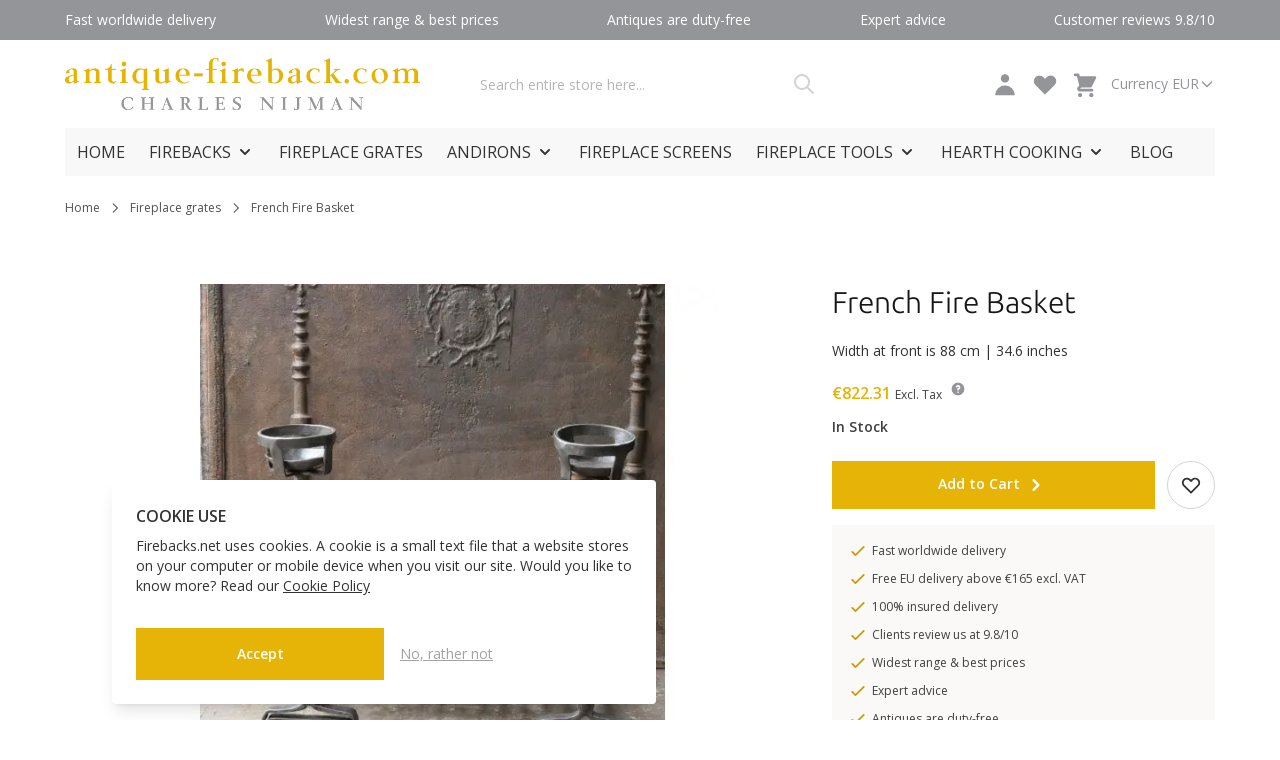

--- FILE ---
content_type: text/html; charset=UTF-8
request_url: https://www.firebacks.net/h862.html
body_size: 55429
content:
 <!doctype html><html lang="en"><head prefix="og: http://ogp.me/ns# fb: http://ogp.me/ns/fb# product: http://ogp.me/ns/product#"><meta charset="utf-8"/>
<meta name="title" content="French Fire Basket h862 | Charles Nijman Fireplace Antiques"/>
<meta name="description" content="French Fire Basket h862 for sale online at Charles Nijman Fireplace Antiques. Always 750+ fireplace firebacks for sale online."/>
<meta name="keywords" content="Cast iron fireplace fireback, fireback, fire back, cast iron fireplace back, fireplace back, fireplace back, fireplace back panel, iron fireback, heat shield, fireplace radiator, heat from fireplace"/>
<meta name="robots" content="INDEX,FOLLOW"/>
<meta name="viewport" content="width=device-width, initial-scale=1"/>
<title>French Fire Basket h862 | Charles Nijman Fireplace Antiques</title>
<link  rel="stylesheet" type="text/css"  media="all" href="https://www.firebacks.net/static/version1760520234/frontend/Firebacks/default/en_US/css/styles.css" />
<link  rel="stylesheet" type="text/css"  media="all" href="https://www.firebacks.net/static/version1760520234/frontend/Firebacks/default/en_US/css/splide-core.min.css" />
<script  type="text/javascript"  defer="defer" src="https://www.firebacks.net/static/version1760520234/frontend/Firebacks/default/en_US/js/splide.min.js"></script>
<link  rel="canonical" href="https://www.firebacks.net/h862.html" />
<link  rel="icon" type="image/x-icon" href="https://www.firebacks.net/media/favicon/stores/1/favicon-16x16_1.png" />
<link  rel="shortcut icon" type="image/x-icon" href="https://www.firebacks.net/media/favicon/stores/1/favicon-16x16_1.png" />
<!-- Google tag (gtag.js) -->
<script async src="https://www.googletagmanager.com/gtag/js?id=G-XZE31KXQ4J"></script>
<script>
  window.dataLayer = window.dataLayer || [];
  function gtag(){dataLayer.push(arguments);}
  gtag('js', new Date());

  gtag('config', 'G-XZE31KXQ4J');
</script>

<meta name="google-site-verification" content="-xo_Ca4ckorW9zK0wjkZWMkZFxmRMumWufeUDx2DRRI" />
<meta name="google-site-verification" content="nccw5qygAkJg4sAdlWJ4WdhKsPhmQ46r0JI1gWV6qk8" />
<meta name="google-site-verification" content="yWiC0d_HKXoNirIGUc46V3IqlEnIKEcZwtTgnyTbXjY" />     <link rel="alternate" hreflang="en" href="https://www.firebacks.net/h862.html"/> <link rel="alternate" hreflang="nl" href="https://www.haardplaat.com/h862.html"/> <link rel="alternate" hreflang="fr" href="https://www.plaque-de-cheminee.fr/h862.html"/> <link rel="alternate" hreflang="es" href="https://www.placa-de-chimenea.es/h862.html"/> <link rel="alternate" hreflang="it" href="https://www.piastredelcamino.com/h862.html"/> <link rel="alternate" hreflang="de" href="https://www.kaminplatte.de/h862.html"/>    <script>
    (function(){
        window.dataLayer = window.dataLayer || [];
        function gtag() {
            dataLayer.push(arguments);
        }

        if (localStorage.getItem('consent-mode') === null) {
            gtag('consent', 'default', {
                'ad_storage': 'denied',
                'ad_user_data': 'denied',
                'ad_personalization': 'denied',
                'analytics_storage': 'denied',
                'functionality_storage': 'denied',
                'personalization_storage': 'denied',
                'security_storage': 'denied',
            });

            return;
        }

        gtag('consent', 'default', JSON.parse(localStorage.getItem('consent-mode')));
    })();</script>   <script nonce="c2VxNDV6bjNndGF2bjRjeWkzZmZibWw4ZTEzaTZnYWg=">
    window.YIREO_GOOGLETAGMANAGER2_ENABLED = true;
    (function (events) {
        const initYireoGoogleTagManager2 = function () {
            events.forEach(function (eventType) {
                window.removeEventListener(eventType, initYireoGoogleTagManager2);
            });

            (function (w, d, s, l, i) {
                w[l] = w[l] || [];
                w[l].push({'gtm.start': new Date().getTime(), event: 'gtm.js'});
                var f = d.getElementsByTagName(s)[0],
                    j = d.createElement(s),
                    dl = l != 'dataLayer' ? '&l=' + l : '';
                j.async = true;
                j.src = 'https://www.googletagmanager.com' + '/gtm.js?id=' + i + dl;
                f.parentNode.insertBefore(j, f);
            })(window, document, 'script', 'dataLayer', 'GTM-5XBRQ7D');
        }

        events.forEach(function (eventType) {
            window.addEventListener(eventType, initYireoGoogleTagManager2, {once: true, passive: true})
        })
    })(['load', 'keydown', 'mouseover', 'scroll', 'touchstart', 'wheel']);

    </script> <script>
    var BASE_URL = 'https://www.firebacks.net/';
    var THEME_PATH = 'https://www.firebacks.net/static/version1760520234/frontend/Firebacks/default/en_US';
    var COOKIE_CONFIG = {
        "expires": null,
        "path": "\u002F",
        "domain": ".www.firebacks.net",
        "secure": true,
        "lifetime": "3600",
        "cookie_restriction_enabled": true    };
    var CURRENT_STORE_CODE = 'default';
    var CURRENT_WEBSITE_ID = '1';

    window.hyva = window.hyva || {}

    window.cookie_consent_groups = window.cookie_consent_groups || {}
    window.cookie_consent_groups['necessary'] = true;

    window.cookie_consent_config = window.cookie_consent_config || {};
    window.cookie_consent_config['necessary'] = [].concat(
        window.cookie_consent_config['necessary'] || [],
        [
            'user_allowed_save_cookie',
            'form_key',
            'mage-messages',
            'private_content_version',
            'mage-cache-sessid',
            'last_visited_store',
            'section_data_ids'
        ]
    );</script> <script>
    'use strict';
    (function( hyva, undefined ) {

        function lifetimeToExpires(options, defaults) {

            const lifetime = options.lifetime || defaults.lifetime;

            if (lifetime) {
                const date = new Date;
                date.setTime(date.getTime() + lifetime * 1000);
                return date;
            }

            return null;
        }

        function generateRandomString() {

            const allowedCharacters = '0123456789abcdefghijklmnopqrstuvwxyzABCDEFGHIJKLMNOPQRSTUVWXYZ',
                length = 16;

            let formKey = '',
                charactersLength = allowedCharacters.length;

            for (let i = 0; i < length; i++) {
                formKey += allowedCharacters[Math.round(Math.random() * (charactersLength - 1))]
            }

            return formKey;
        }

        const sessionCookieMarker = {noLifetime: true}

        const cookieTempStorage = {};

        const internalCookie = {
            get(name) {
                const v = document.cookie.match('(^|;) ?' + name + '=([^;]*)(;|$)');
                return v ? v[2] : null;
            },
            set(name, value, days, skipSetDomain) {
                let expires,
                    path,
                    domain,
                    secure,
                    samesite;

                const defaultCookieConfig = {
                    expires: null,
                    path: '/',
                    domain: null,
                    secure: false,
                    lifetime: null,
                    samesite: 'lax'
                };

                const cookieConfig = window.COOKIE_CONFIG || {};

                expires = days && days !== sessionCookieMarker
                    ? lifetimeToExpires({lifetime: 24 * 60 * 60 * days, expires: null}, defaultCookieConfig)
                    : lifetimeToExpires(window.COOKIE_CONFIG, defaultCookieConfig) || defaultCookieConfig.expires;

                path = cookieConfig.path || defaultCookieConfig.path;
                domain = !skipSetDomain && (cookieConfig.domain || defaultCookieConfig.domain);
                secure = cookieConfig.secure || defaultCookieConfig.secure;
                samesite = cookieConfig.samesite || defaultCookieConfig.samesite;

                document.cookie = name + "=" + encodeURIComponent(value) +
                    (expires && days !== sessionCookieMarker ? '; expires=' + expires.toGMTString() : '') +
                    (path ? '; path=' + path : '') +
                    (domain ? '; domain=' + domain : '') +
                    (secure ? '; secure' : '') +
                    (samesite ? '; samesite=' + samesite : 'lax');
            },
            isWebsiteAllowedToSaveCookie() {
                const allowedCookies = this.get('user_allowed_save_cookie');
                if (allowedCookies) {
                    const allowedWebsites = JSON.parse(unescape(allowedCookies));

                    return allowedWebsites[CURRENT_WEBSITE_ID] === 1;
                }
                return false;
            },
            getGroupByCookieName(name) {
                const cookieConsentConfig = window.cookie_consent_config || {};
                let group = null;
                for (let prop in cookieConsentConfig) {
                    if (!cookieConsentConfig.hasOwnProperty(prop)) continue;
                    if (cookieConsentConfig[prop].includes(name)) {
                        group = prop;
                        break;
                    }
                }
                return group;
            },
            isCookieAllowed(name) {
                const cookieGroup = this.getGroupByCookieName(name);
                return cookieGroup
                    ? window.cookie_consent_groups[cookieGroup]
                    : this.isWebsiteAllowedToSaveCookie();
            },
            saveTempStorageCookies() {
                for (const [name, data] of Object.entries(cookieTempStorage)) {
                    if (this.isCookieAllowed(name)) {
                        this.set(name, data['value'], data['days'], data['skipSetDomain']);
                        delete cookieTempStorage[name];
                    }
                }
            }
        };

        hyva.getCookie = (name) => {
            const cookieConfig = window.COOKIE_CONFIG || {};

            if (cookieConfig.cookie_restriction_enabled && ! internalCookie.isCookieAllowed(name)) {
                return cookieTempStorage[name] ? cookieTempStorage[name]['value'] : null;
            }

            return internalCookie.get(name);
        }

        hyva.setCookie = (name, value, days, skipSetDomain) => {
            const cookieConfig = window.COOKIE_CONFIG || {};

            if (cookieConfig.cookie_restriction_enabled && ! internalCookie.isCookieAllowed(name)) {
                cookieTempStorage[name] = {value, days, skipSetDomain};
                return;
            }
            return internalCookie.set(name, value, days, skipSetDomain);
        }


        hyva.setSessionCookie = (name, value, skipSetDomain) => {
            return hyva.setCookie(name, value, sessionCookieMarker, skipSetDomain)
        }

        hyva.getBrowserStorage = () => {
            const browserStorage = window.localStorage || window.sessionStorage;
            if (!browserStorage) {
                console.warn('Browser Storage is unavailable');
                return false;
            }
            try {
                browserStorage.setItem('storage_test', '1');
                browserStorage.removeItem('storage_test');
            } catch (error) {
                console.warn('Browser Storage is not accessible', error);
                return false;
            }
            return browserStorage;
        }

        hyva.postForm = (postParams) => {
            const form = document.createElement("form");

            let data = postParams.data;

            if (! postParams.skipUenc && ! data.uenc) {
                data.uenc = btoa(window.location.href);
            }
            form.method = "POST";
            form.action = postParams.action;

            Object.keys(postParams.data).map(key => {
                const field = document.createElement("input");
                field.type = 'hidden'
                field.value = postParams.data[key];
                field.name = key;
                form.appendChild(field);
            });

            const form_key = document.createElement("input");
            form_key.type = 'hidden';
            form_key.value = hyva.getFormKey();
            form_key.name="form_key";
            form.appendChild(form_key);

            document.body.appendChild(form);

            form.submit();
        }

        hyva.getFormKey = function () {
            let formKey = hyva.getCookie('form_key');

            if (!formKey) {
                formKey = generateRandomString();
                hyva.setCookie('form_key', formKey);
            }

            return formKey;
        }

        hyva.formatPrice = (value, showSign, options = {}) => {
            const formatter = new Intl.NumberFormat(
                'en\u002DUS',
                Object.assign({
                    style: 'currency',
                    currency: 'EUR',
                    signDisplay: showSign ? 'always' : 'auto'
                }, options)
            );
            return (typeof Intl.NumberFormat.prototype.formatToParts === 'function') ?
                formatter.formatToParts(value).map(({type, value}) => {
                    switch (type) {
                        case 'currency':
                            return '\u20AC' || value;
                        case 'minusSign':
                            return '- ';
                        case 'plusSign':
                            return '+ ';
                        default :
                            return value;
                    }
                }).reduce((string, part) => string + part) :
                formatter.format(value);
        }

 const formatStr = function (str, nStart) {
            const args = Array.from(arguments).slice(2);

            return str.replace(/(%+)([0-9]+)/g, (m, p, n) => {
                const idx = parseInt(n) - nStart;

                if (args[idx] === null || args[idx] === void 0) {
                    return m;
                }
                return p.length % 2
                    ? p.slice(0, -1).replace('%%', '%') + args[idx]
                    : p.replace('%%', '%') + n;
            })
        }

 hyva.str = function (string) {
            const args = Array.from(arguments);
            args.splice(1, 0, 1);

            return formatStr.apply(undefined, args);
        }

 hyva.strf = function () {
            const args = Array.from(arguments);
            args.splice(1, 0, 0);

            return formatStr.apply(undefined, args);
        }

        /**
         * Take a html string as `content` parameter and
         * extract an element from the DOM to replace in
         * the current page under the same selector,
         * defined by `targetSelector`
         */
        hyva.replaceDomElement = (targetSelector, content) => {
            
            const parser = new DOMParser();
            const doc = parser.parseFromString(content, 'text/html');
            const contentNode = doc.querySelector(targetSelector);

            
            if (!contentNode) {
                return;
            }

            hyva.activateScripts(contentNode)

            
            document.querySelector(targetSelector).replaceWith(contentNode);

            
            window.dispatchEvent(new CustomEvent("reload-customer-section-data"));
            hyva.initMessages();
        }

        hyva.activateScripts = (contentNode) => {
            
            
            
            const tmpScripts = contentNode.getElementsByTagName('script');

            if (tmpScripts.length > 0) {
                
                
                const scripts = [];
                for (let i = 0; i < tmpScripts.length; i++) {
                    scripts.push(tmpScripts[i]);
                }

                
                for (let i = 0; i < scripts.length; i++) {
                    let script = document.createElement('script');
                    script.innerHTML = scripts[i].innerHTML;

                    document.head.appendChild(script);

                    
                    scripts[i].parentNode.removeChild(scripts[i]);
                }
            }
            return contentNode;
        }

 const replace = {['+']: '-', ['/']: '_', ['=']: ','};
        hyva.getUenc = () => btoa(window.location.href).replace(/[+/=]/g, match => replace[match]);

        let currentTrap;

        const focusableElements = (rootElement) => {
            const selector = 'button, [href], input, select, textarea, details, [tabindex]:not([tabindex="-1"]';
            return Array.from(rootElement.querySelectorAll(selector))
                .filter(el => {
                    return el.style.display !== 'none'
                        && !el.disabled
                        && el.tabIndex !== -1
                        && (el.offsetWidth || el.offsetHeight || el.getClientRects().length)
                })
        }

        const focusTrap = (e) => {
            const isTabPressed = e.key === 'Tab' || e.keyCode === 9;
            if (!isTabPressed) return;

            const focusable = focusableElements(currentTrap)
            const firstFocusableElement = focusable[0]
            const lastFocusableElement = focusable[focusable.length - 1]

            e.shiftKey
                ? document.activeElement === firstFocusableElement && (lastFocusableElement.focus(), e.preventDefault())
                : document.activeElement === lastFocusableElement && (firstFocusableElement.focus(), e.preventDefault())
        };

        hyva.releaseFocus = (rootElement) => {
            if (currentTrap && (!rootElement || rootElement === currentTrap)) {
                currentTrap.removeEventListener('keydown', focusTrap)
                currentTrap = null
            }
        }
        hyva.trapFocus = (rootElement) => {
            if (!rootElement) return;
            hyva.releaseFocus()
            currentTrap = rootElement
            rootElement.addEventListener('keydown', focusTrap)
            const firstElement = focusableElements(rootElement)[0]
            firstElement && firstElement.focus()
        }

                hyva.alpineInitialized = (fn) => window.addEventListener('alpine:initialized', fn, {once: true})
         window.addEventListener('user-allowed-save-cookie', () => internalCookie.saveTempStorageCookies())

    }( window.hyva = window.hyva || {} ));</script> <script>
    if (!window.IntersectionObserver) {
        window.IntersectionObserver = function (callback) {
            this.observe = el => el && callback(this.takeRecords());
            this.takeRecords = () => [{isIntersecting: true, intersectionRatio: 1}];
            this.disconnect = () => {};
            this.unobserve = () => {};
        }
    }</script> <meta property="og:type" content="product" /><meta property="og:title" content="French&#x20;Fire&#x20;Basket" /><meta property="og:image" content="https://www.firebacks.net/media/catalog/product/cache/a0e4d7ef294a4936cbebd1098a7404da/p/1/p1269980.jpg" /><meta property="og:description" content="Width&#x20;at&#x20;front&#x20;is&#x20;88&#x20;cm&#x20;&#x7C;&#x20;34.6&#x20;inches" /><meta property="og:url" content="https://www.firebacks.net/h862.html" /> <meta property="product:price:amount" content="822.31"/> <meta property="product:price:currency" content="EUR"/> </head><body id="html-body" class="catalog-product-view product-h862 page-layout-1column">  <script>
    function initCookieBanner() {
        window.dataLayer = window.dataLayer || [];

        const isUserAllowedSaveCookieName = 'user_allowed_save_cookie';
        const currentWebsiteId = 1;

        const isAllowedSaveCookie = () => {
            const allowedCookies = hyva.getCookie(isUserAllowedSaveCookieName);
            const allowedCookieWebsites = allowedCookies
                ? JSON.parse(unescape(allowedCookies))
                : [];

            return allowedCookieWebsites[currentWebsiteId] !== undefined
                ? !!allowedCookieWebsites[currentWebsiteId]
                : false;
        };

        return {
            showCookieBanner: false,
            showDetails: false,
            cookieName: isUserAllowedSaveCookieName,
            cookieValue: '{"1":1}',
            cookieLifetime: '31536000',
            noCookiesUrl: 'https\u003A\u002F\u002Fwww.firebacks.net\u002Fcookie\u002Findex\u002FnoCookies\u002F',
            consentConfig: {
                necessary: true,
                marketing: false,
                analytics: false,
                preferences: false,
            },

            initialize() {
                const cookies = JSON.parse(localStorage.getItem('consent-mode'));

                
                if(!cookies) {
                    return;
                }

                this.consentConfig = {
                    necessary: cookies['functionality_storage'] === 'granted',
                    marketing: cookies['ad_storage'] === 'granted',
                    analytics: cookies['analytics_storage'] === 'granted',
                    preferences: cookies['personalization_storage'] === 'granted'
                };
            },

            gtag() {
                dataLayer.push(arguments);
            },

            checkAcceptCookies() {
                const consentMode = JSON.parse(localStorage.getItem('consent-mode'));

                if (consentMode === null || isAllowedSaveCookie() === null) {
                    this.showCookieBanner = true;
                }
            },

            handleConsentButton(mode = 'all') {
                this.handleNativeConsent();

                switch (mode) {
                    case 'deny':
                        for (const [key, value] of Object.entries(this.consentConfig)) {
                            this.consentConfig[key] = false;
                        }

                        
                        

                        break;
                    case 'all':
                        for (const [key, value] of Object.entries(this.consentConfig)) {
                            this.consentConfig[key] = true;
                        }
                        break;
                    case 'custom':
                        for (const [key, value] of Object.entries(this.consentConfig)) {
                            this.consentConfig[key] = document.getElementById(`consent-${key}`).checked;
                        }
                        break;
                    default:
                        break;
                }

                this.setConsent(this.consentConfig);
                this.showCookieBanner = false;
                this.showDetails = false;
            },

            handleNativeConsent() {
                const cookieExpires = this.cookieLifetime / 60 / 60 / 24;
                hyva.setCookie(this.cookieName, this.cookieValue, cookieExpires);

                if (!hyva.getCookie(this.cookieName)) {
                    window.location.href = this.noCookiesUrl;
                    return;
                }

                window.dispatchEvent(new CustomEvent('user-allowed-save-cookie'));
            },

            getCookieStatus(cookie) {
                return this.consentConfig[cookie];
            },

            setConsent(consent) {
                const consentMode = {
                    'functionality_storage': consent.necessary ? 'granted' : 'denied',
                    'security_storage': consent.necessary ? 'granted' : 'denied',
                    'personalization_storage': consent.preferences ? 'granted' : 'denied',
                    'analytics_storage': consent.analytics ? 'granted' : 'denied',
                    'ad_storage': consent.marketing ? 'granted' : 'denied',
                    'ad_user_data': consent.marketing ? 'granted' : 'denied',
                    'ad_personalization': consent.marketing ? 'granted' : 'denied',
                };

                localStorage.setItem('consent-mode', JSON.stringify(consentMode));
                this.gtag('consent', 'update', consentMode);
            },
            eventListeners: {
                ['@show-consent-popup.window']() {
                    this.showCookieBanner = true;
                },
            }
        }
    }</script> <section class="relative z-40" x-data="initCookieBanner()" x-init="initialize()" x-bind="eventListeners" @private-content-loaded.window="checkAcceptCookies()" ><!-- Cookie Details View --><div class="fixed p-4 flex items-center justify-center inset-0 bg-black/40 backdrop-blur z-20" x-show="showCookieBanner && showDetails" x-cloak ><div class="max-w-2xl bg-white p-6 rounded w-full h-[48rem] max-h-[90vh] shadow-lg overflow-y-auto"><div class="flex items-center justify-center mb-8"> <picture><source type="image/webp" srcset="https://www.firebacks.net/media/logo/stores/1/logo_antique_fireback.webp"><img src="https://www.firebacks.net/media/logo/stores/1/logo_antique_fireback.png" title="Fireback&#x20;firebacks&#x20;by&#x20;Charles&#x20;Nijman" alt="Fireback&#x20;firebacks&#x20;by&#x20;Charles&#x20;Nijman" width="670" height="98" loading="lazy" /></picture></div><div class="divide-y divide-gray-dark space-y-4"><div><span class="block font-semibold text-2xl mb-4">Cookie Settings</span> <p>To use these Services, we need your consent. By clicking on “Accept all”, you declare your consent to the use of all Services. You can also declare your consent by individually clicking on the sliders for each category of cookies and save.</p><a class="text-primary text-sm font-medium inline-flex items-center gap-2 hover:underline" href="https://www.firebacks.net/privacy-policy-cookie-restriction-mode/" >Learn more <svg xmlns="http://www.w3.org/2000/svg" fill="none" viewBox="0 0 24 24" stroke-width="2" stroke="currentColor" class="w-3 h-3" width="12" height="12" role="img">
  <path stroke-linecap="round" stroke-linejoin="round" d="M14 5l7 7m0 0l-7 7m7-7H3"/>
<title>arrow-right</title></svg>
</a></div><!-- Necessary Cookies --><div class="pt-4"><input type="checkbox" id="consent-necessary" name="consent-necessary" checked disabled class="hidden" ><span class="block font-semibold text-xl mb-4">Necessary cookies</span> <p>Necessary cookies help make a website usable by enabling basic functions like page navigation and access to secure areas of the website. The website cannot function properly without these cookies.</p></div><!-- Preference Cookies --><div class="pt-4 flex items-start"><div><span class="block font-semibold text-xl mb-4">Preferences cookies</span> <p>Preference cookies enable a website to remember information that changes the way the website behaves or looks, like your preferred language or the region that you are in.</p></div><label for="consent-preferences" class="cursor-pointer inline-flex items-center"><input type="checkbox" id="consent-preferences" name="consent-preferences" class="sr-only peer" :checked="getCookieStatus('preferences')" ><div class="relative h-6 w-11 rounded-full bg-gray-200 peer-checked:bg-primary after:content-[''] after:absolute after:top-[2px] after:left-[2px] after:w-5 after:h-5 after:rounded-full after:bg-white after:border-1 after:border-gray-400 after:duration-150 after:ease-in-out after:transition-all after:peer-checked:translate-x-full " ></div><span class="sr-only">Toggle me</span></label></div><!-- Statistic Cookies --><div class="pt-4 flex items-start"><div><span class="block font-semibold text-xl mb-4">Statistic cookies</span> <p>Statistic cookies help website owners to understand how visitors interact with websites by collecting and reporting information anonymously.</p></div><label for="consent-analytics" class="cursor-pointer inline-flex items-center"><input type="checkbox" id="consent-analytics" name="consent-analytics" class="sr-only peer" :checked="getCookieStatus('analytics')" ><div class="relative h-6 w-11 rounded-full bg-gray-200 peer-checked:bg-primary after:content-[''] after:absolute after:top-[2px] after:left-[2px] after:w-5 after:h-5 after:rounded-full after:bg-white after:border-1 after:border-gray-400 after:duration-150 after:ease-in-out after:transition-all after:peer-checked:translate-x-full " ></div><span class="sr-only">Toggle me</span></label></div><!-- Marketing Cookies --><div class="pt-4 flex items-start"><div><span class="block font-semibold text-xl mb-4">Marketing cookies</span> <p>Marketing cookies are used to track visitors across websites. The intention is to display ads that are relevant and engaging for the individual user and thereby more valuable for publishers and third party advertisers.</p></div><label for="consent-marketing" class="cursor-pointer inline-flex items-center"><input type="checkbox" id="consent-marketing" name="consent-marketing" class="sr-only peer" :checked="getCookieStatus('marketing')" ><div class="relative h-6 w-11 rounded-full bg-gray-200 peer-checked:bg-primary after:content-[''] after:absolute after:top-[2px] after:left-[2px] after:w-5 after:h-5 after:rounded-full after:bg-white after:border-1 after:border-gray-400 after:duration-150 after:ease-in-out after:transition-all after:peer-checked:translate-x-full " ></div><span class="sr-only">Toggle me</span></label></div></div><div class="flex flex-col md:flex-row gap-4 justify-between items-center mt-5"><button @click="handleConsentButton('custom')" id="btn-cookie-custom" class="rounded bg-white w-full md:w-auto text-gray-400 border border-gray-dark hover:bg-gray-200 text-center px-4 py-2" >Customize</button> <div class="ml-auto flex gap-4 w-full md:w-auto"><button @click="handleConsentButton('all')" id="btn-cookie-allow" class="btn btn-primary" >Accept all</button> <button @click="handleConsentButton('deny')" id="btn-cookie-deny" class="btn btn-primary" >Deny all</button></div></div></div></div><!-- --><div class="backdrop" x-show="showCookieBanner && !showDetails" x-cloak></div><!-- Cookie Banner --><div x-data="{center:false}" class="fixed bottom-0 left-0 h-auto p-4 flex max-w-xl z-10 md:left-12 md:max-w-2xl lg:max-w-xl lg:left-24" :aria-hidden="showCookieBanner && !showDetails" x-show="showCookieBanner && !showDetails" x-cloak @click.outside="center = true" :class="{'-translate-y-[40vh] transition duration-500 ease-in-out' : center}" ><div class="bg-white shadow-lg rounded m-auto p-6"><p class="mb-2 text-base font-bold">COOKIE USE</p><div class="mb-8">Firebacks.net uses cookies. A cookie is a small text file that a website stores on your computer or mobile device when you visit our site. Would you like to know more? Read our <a href="https://www.firebacks.net/privacy-policy-cookie-restriction-mode/" class="text-secondary underline underline-offset-2">Cookie Policy</a></div><div class="flex flex-col md:flex-row gap-4 justify-between items-center"><div class="flex gap-4 w-full"><button @click="handleConsentButton('all')" id="btn-cookie-allow" class="btn btn-primary w-1/2" >Accept</button> <button @click="handleConsentButton('deny')" id="btn-cookie-deny" class="underline underline-offset-2 bg-white w-1/2 md:w-auto text-gray-400 hover:bg-gray-200 text-center py-2 px-4" >No, rather not</button></div></div></div></div></section> <noscript><iframe src="https://www.googletagmanager.com/ns.html?id=GTM-5XBRQ7D" height="0" width="0" style="display:none;visibility:hidden"></iframe></noscript><input name="form_key" type="hidden" value="IuzZi6Ejf3txLUfz" />  <noscript><section class="message global noscript border-b-2 border-blue-500 bg-blue-50 shadow-none m-0 px-0 rounded-none font-normal"><div class="container text-center"><p><strong>JavaScript seems to be disabled in your browser.</strong> <span> For the best experience on our site, be sure to turn on Javascript in your browser.</span></p></div></section></noscript>    <script>
    document.body.addEventListener('touchstart', () => {}, {passive: true})</script> <script nonce="c2VxNDV6bjNndGF2bjRjeWkzZmZibWw4ZTEzaTZnYWg=">
    function yireoGoogleTagManager2Pusher(eventData, message) {
        window.YIREO_GOOGLETAGMANAGER2_PAST_EVENTS = window.YIREO_GOOGLETAGMANAGER2_PAST_EVENTS || [];

        const copyEventData = Object.assign({}, eventData);
        let metaData = {};
        if (copyEventData.meta) {
            metaData = copyEventData.meta;
            delete copyEventData.meta;
        }

        const eventHash = btoa(encodeURIComponent(JSON.stringify(copyEventData)));
        if (window.YIREO_GOOGLETAGMANAGER2_PAST_EVENTS.includes(eventHash)) {
            yireoGoogleTagManager2Logger('Warning: Event already triggered', eventData);
            return;
        }

        if (metaData && metaData.allowed_pages && metaData.allowed_pages.length > 0
            && false === metaData.allowed_pages.some(page => window.location.pathname.includes(page))) {
            yireoGoogleTagManager2Logger('Warning: Skipping event, not in allowed pages', window.location.pathname, eventData);
            return;
        }

        if (!message) {
            message = 'push (unknown) [unknown]';
        }

        yireoGoogleTagManager2Logger(message, eventData);
        window.dataLayer = window.dataLayer || [];

        if (eventData.ecommerce) {
            window.dataLayer.push({ecommerce: null});
        }

        window.dataLayer.push(eventData);
        window.YIREO_GOOGLETAGMANAGER2_PAST_EVENTS.push(eventHash);
    }</script> <script nonce="c2VxNDV6bjNndGF2bjRjeWkzZmZibWw4ZTEzaTZnYWg=">
    function yireoGoogleTagManager2Logger(...args) {
        const debug = window.YIREO_GOOGLETAGMANAGER2_DEBUG || false;
        if (false === debug) {
            return;
        }

        var color = 'gray';
        if (args[0].toLowerCase().startsWith('push')) {
            color = 'green';
        }

        if (args[0].toLowerCase().startsWith('warning')) {
            color = 'orange';
        }

        var css = 'color:white; background-color:' + color + '; padding:1px;'
        console.log('%cYireo_GoogleTagManager2', css, ...args);
    }</script><div class="page-wrapper flex flex-col min-h-screen"><header class="page-header mb-6"> <a class="action skip sr-only focus:not-sr-only focus:absolute focus:z-40 focus:bg-white contentarea" href="#contentarea"><span> Skip to Content</span></a> <div class="header-usps bg-primary-800 text-white relative z-30"><div class="container bg-primary-800 py-2.5 text-sm" x-data="initHeaderCarousel()" x-init="initHeader()"><ul>
<li>Fast worldwide delivery</li>
<li>Widest range & best prices</li>
<li>Antiques are duty-free</li>
<li>Expert advice</li>
<li>Customer reviews 9.8/10</li>
</ul></div></div><script>
    function initHeaderCarousel() {
        return {
            items: 0,
            active: 0,
            reverse: false,
            initHeader() {
                const slider = this.$root.querySelector('ul')
                if (!slider) return

                this.items = slider.children.length
                slider.addEventListener('scroll', (event) => {
                    this.active = Math.round(event.target.scrollLeft / (event.target.scrollWidth / this.items))
                }, {passive: true})

                setInterval(() => {
                    let displayAmount = screen.width > 767 ? 3 : 1;
                    
                    
                    if (this.active === this.items - displayAmount || this.reverse) {
                        this.reverse = this.active !== 0;
                    }
                    
                    slider.scrollLeft = slider.scrollLeft + ((slider.scrollWidth * displayAmount) / this.items * (this.reverse ? -1 : 1));
                }, 5000)
            }
        }
    }</script> <div id="header" x-data="initHeader()" @keydown.window.escape="searchOpen = false;" @private-content-loaded.window="getData(event.detail.data)"> <div class="header-primary mb-6 border-b border-gray-300 sm:mb-0 sm:border-b-0"><div class="container py-4 items-center flex flex-wrap justify-between grid-cols-1 min-h-[80px] md:grid-cols-[1fr,1fr,1fr] md:min-h-[88px] sm:grid"><div class="flex flex-1 order-1 sm:order-none sm:max-w-none"><div class="flex md:hidden"><button @click.prevent.stop="$dispatch('toggle-mobile-menu', {})"><svg xmlns="http://www.w3.org/2000/svg" viewBox="0 0 20 20" fill="currentColor" class="w-8 h-8" width="24" height="24" role="img">
  <path fill-rule="evenodd" d="M3 5a1 1 0 011-1h12a1 1 0 110 2H4a1 1 0 01-1-1zM3 10a1 1 0 011-1h12a1 1 0 110 2H4a1 1 0 01-1-1zM3 15a1 1 0 011-1h12a1 1 0 110 2H4a1 1 0 01-1-1z" clip-rule="evenodd"/>
<title>menu</title></svg>
 <span class="sr-only">Menu</span></button></div><a class="flex items-center h-12 px-7 sm:h-auto sm:w-auto md:pl-0" href="https://www.firebacks.net/"> <picture><source type="image/webp" srcset="https://www.firebacks.net/media/logo/stores/1/logo_antique_fireback.webp"><img src="https://www.firebacks.net/media/logo/stores/1/logo_antique_fireback.png" title="Fireback&#x20;firebacks&#x20;by&#x20;Charles&#x20;Nijman" alt="Fireback&#x20;firebacks&#x20;by&#x20;Charles&#x20;Nijman" width="670" height="98" loading="lazy" /></picture></a></div><div class="header-search w-full order-3 sm:order-none sm:pl-4 sm:w-auto" :class="searchOpen ? 'block' : 'hidden md:block'" x-cloak> <script>
    function initMiniSearchComponent() {
        return {
            "show":false,
            "formSelector":"#search_mini_form",
            "url":"https://www.firebacks.net/search/ajax/suggest/",
            "destinationSelector":"#search_autocomplete",
            "templates": {"term":{"title":"Search terms","template":"Hyva_SmileElasticsuite::core\/autocomplete\/term.phtml"},"product":{"title":"Products","template":"Hyva_SmileElasticsuite::catalog\/autocomplete\/product.phtml"},"category":{"title":"Categories","template":"Hyva_SmileElasticsuite::catalog\/autocomplete\/category.phtml"},"product_attribute":{"title":"Attributes","template":"Hyva_SmileElasticsuite::catalog\/autocomplete\/product_attribute.phtml","titleRenderer":"renderEsAutocompleteTitleAttribute"},"cms_page":{"title":"Cms page","template":"Hyva_SmileElasticsuite::cms-search\/autocomplete\/cms.phtml"}},
            "priceFormat" : {"pattern":"\u20ac%s","precision":2,"requiredPrecision":2,"decimalSymbol":".","groupSymbol":",","groupLength":3,"integerRequired":false},
            "minSearchLength" : 1,
            "searchResults": [],
            "getSearchResults": function getSearchResults() {
                this.show = false;
                let url = this.url + '?' + new URLSearchParams({
                    q: document.querySelector('#search').value,
                    _: Date.now()
                }).toString();
                fetch(url, {
                    method: 'GET',
                    headers: {'Content-Type': 'application/json'},
                }).then((response) => {
                    if (response.ok) {
                        return response.json();
                    }
                }).then((data)  => {
                    this.searchResults = data;
                    this.show = data.length > 0;
                }).catch((error) => {
                    console.log(error);
                });
            }
        }
    }</script><div id="search-content" x-show="true"><div class="" x-data="initMiniSearchComponent()" @click.outside="show = false"><form class="form minisearch" id="search_mini_form" action="https://www.firebacks.net/catalogsearch/result/" method="get"><div class="relative"><label class="sr-only" for="search">Search&#x20;entire&#x20;store&#x20;here...</label> <input id="search" x-on:input.debounce="getSearchResults()" x-ref="searchInput" type="search" class="w-full border-1 border-primary-600 px-4 py-2 leading-normal transition appearance-none text-gray-800 placeholder-gray-400 focus:border-secondary-500 focus:ring-secondary-500" autocapitalize="off" autocomplete="off" autocorrect="off" name="q" value="" placeholder="Search&#x20;entire&#x20;store&#x20;here..." maxlength="128" /><div class="absolute inset-y-0 right-0 items-center mr-4 flex text-primary-600 pointer-events-none"><svg xmlns="http://www.w3.org/2000/svg" fill="none" viewBox="0 0 24 24" stroke-width="2" stroke="currentColor" class="h-6 w-6 inline-block" width="24" height="24" role="img">
  <path stroke-linecap="round" stroke-linejoin="round" d="M21 21l-6-6m2-5a7 7 0 11-14 0 7 7 0 0114 0z"/>
<title>search</title></svg>
</div></div><div id="search_autocomplete" class="search-autocomplete relative w-full" x-show="show" x-cloak><div class="absolute bg-white border border-primary-600 z-50 w-full divide-y"><template hidden x-for="searchResult in searchResults"><div><template hidden x-if="searchResult.url"><a class="w-full block hover:bg-gray-50" :href="searchResult.url" :title="searchResult.title" :aria-label="'View\u0020product\u003A\u0020' + searchResult.title"><div class="flex p-3 items-center"><div class="flex-shrink-0 mr-4"><img :src="searchResult.image" :alt="searchResult.title" class="inline-block" /></div><div class="w-full"><span class="text-sm" x-text="searchResult.title"></span> <template x-if="searchResult.short_description"><div class="text-sm prose line-clamp-2" x-html="searchResult.short_description"></div></template></div><template x-if="searchResult.price"><div class="break-normal font-semibold text-black" x-html="searchResult.price"></div></template></div></a></template><template hidden x-if="searchResult.type == 'term'"><a class="w-full block hover:bg-gray-light" x-bind:href="'https://www.firebacks.net/catalogsearch/result/?q=' + searchResult.title" :title="searchResult.title" :aria-label="'Search\u0020for\u003A\u0020' + searchResult.title"><div class="grid grid-cols-4 gap-4 p-2"><div class=""></div><div class="col-span-3"><span class="text-sm" x-text="searchResult.title"></span> <span class="text-sm" x-text="searchResult.results"></span></div></div></a></template></div></template><div class="flex justify-end"><button class="mr-2 p-1 font-bold">Show all</button></div></div></div></form></div></div></div><div class="flex flex-1 flex-grow-0 items-center justify-end order-2 col-start-3 space-x-3"><a href="https://www.firebacks.net/customer/account/" class="order-2 ml-2 sm:order-none sm:ml-0"><svg xmlns="http://www.w3.org/2000/svg" viewBox="0 0 20 20" fill="currentColor" class="w-7 h-7 text-primary-800 hover:text-secondary-500" width="24" height="24" role="img">
  <path fill-rule="evenodd" d="M10 9a3 3 0 100-6 3 3 0 000 6zm-7 9a7 7 0 1114 0H3z" clip-rule="evenodd"/>
<title>user</title></svg>
 <span class="sr-only">My Account</span></a> <a href="https://www.firebacks.net/wishlist/" class="hidden md:block"><svg xmlns="http://www.w3.org/2000/svg" viewBox="0 0 20 20" fill="currentColor" class="w-7 h-7 text-primary-800 hover:text-secondary-500" width="24" height="24" role="img">
  <path fill-rule="evenodd" d="M3.172 5.172a4 4 0 015.656 0L10 6.343l1.172-1.171a4 4 0 115.656 5.656L10 17.657l-6.828-6.829a4 4 0 010-5.656z" clip-rule="evenodd"/>
<title>heart</title></svg>
 <span class="sr-only">Wishlist</span></a> <button class="block order-1 sm:hidden" @click="searchOpen = ! searchOpen"><svg xmlns="http://www.w3.org/2000/svg" viewBox="0 0 20 20" fill="currentColor" class="w-7 h-7 text-primary-800 hover:text-secondary-500" width="24" height="24" role="img">
  <path fill-rule="evenodd" d="M8 4a4 4 0 100 8 4 4 0 000-8zM2 8a6 6 0 1110.89 3.476l4.817 4.817a1 1 0 01-1.414 1.414l-4.816-4.816A6 6 0 012 8z" clip-rule="evenodd"/>
<title>search</title></svg>
 <span class="sr-only">Search</span></button> <a class="relative order-3 sm:ml-0 sm:order-none" href="/checkout/cart""><svg xmlns="http://www.w3.org/2000/svg" viewBox="0 0 20 20" fill="currentColor" class="w-7 h-7 mt-1 text-primary-800 hover:text-secondary-500" width="24" height="24" role="img">
  <path d="M3 1a1 1 0 000 2h1.22l.305 1.222a.997.997 0 00.01.042l1.358 5.43-.893.892C3.74 11.846 4.632 14 6.414 14H15a1 1 0 000-2H6.414l1-1H14a1 1 0 00.894-.553l3-6A1 1 0 0017 3H6.28l-.31-1.243A1 1 0 005 1H3zM16 16.5a1.5 1.5 0 11-3 0 1.5 1.5 0 013 0zM6.5 18a1.5 1.5 0 100-3 1.5 1.5 0 000 3z"/>
<title>shopping-cart</title></svg>
 <span class="sr-only">Cart</span>  <span class="absolute font-medium text-xs w-5 h-5 rounded-full -top-1 -right-1 flex items-center justify-center bg-secondary-500 text-white" x-cloak x-show="cart.items && cart.items.length" x-text="cart.items && cart.items.length"></span> </a>     <div class="currency-switcher inline-block ml-4 relative select-none hidden md:block" x-data="{ open: false }" @click.outside="open = false"><div class="text-primary-800 text-sm font-light flex items-center" @click="open = ! open"><strong class="language-EUR"><span>Currency EUR</span></strong> <div x-show="open" x-cloak><svg xmlns="http://www.w3.org/2000/svg" fill="none" viewBox="0 0 24 24" stroke-width="2" stroke="currentColor" class="w-4 h-4" width="24" height="24" role="img">
  <path stroke-linecap="round" stroke-linejoin="round" d="M5 15l7-7 7 7"/>
<title>chevron-up</title></svg>
</div><div x-show="!open"><svg xmlns="http://www.w3.org/2000/svg" fill="none" viewBox="0 0 24 24" stroke-width="2" stroke="currentColor" class="w-4 h-4" width="24" height="24" role="img">
  <path stroke-linecap="round" stroke-linejoin="round" d="M19 9l-7 7-7-7"/>
<title>chevron-down</title></svg>
</div></div><ul class="dropdown p-5 shadow right-0 top-full mt-1 border border-primary-600 bg-white text-sm absolute z-50 min-w-[210px]" x-show="open" x-cloak>  <li class="currency-AUD hover:cursor-pointer"><a class="leading-6 hover:text-primary-800" href="#" @click.prevent='hyva.postForm({"action":"https:\/\/www.firebacks.net\/directory\/currency\/switch\/","data":{"currency":"AUD","uenc":"aHR0cHM6Ly93d3cuZmlyZWJhY2tzLm5ldC9oODYyLmh0bWw~"}})' >AUD - Australian Dollar</a></li>    <li class="currency-GBP hover:cursor-pointer"><a class="leading-6 hover:text-primary-800" href="#" @click.prevent='hyva.postForm({"action":"https:\/\/www.firebacks.net\/directory\/currency\/switch\/","data":{"currency":"GBP","uenc":"aHR0cHM6Ly93d3cuZmlyZWJhY2tzLm5ldC9oODYyLmh0bWw~"}})' >GBP - British Pound</a></li>    <li class="currency-CAD hover:cursor-pointer"><a class="leading-6 hover:text-primary-800" href="#" @click.prevent='hyva.postForm({"action":"https:\/\/www.firebacks.net\/directory\/currency\/switch\/","data":{"currency":"CAD","uenc":"aHR0cHM6Ly93d3cuZmlyZWJhY2tzLm5ldC9oODYyLmh0bWw~"}})' >CAD - Canadian Dollar</a></li>    <li class="currency-CNY hover:cursor-pointer"><a class="leading-6 hover:text-primary-800" href="#" @click.prevent='hyva.postForm({"action":"https:\/\/www.firebacks.net\/directory\/currency\/switch\/","data":{"currency":"CNY","uenc":"aHR0cHM6Ly93d3cuZmlyZWJhY2tzLm5ldC9oODYyLmh0bWw~"}})' >CNY - Chinese Yuan</a></li>    <li class="currency-DKK hover:cursor-pointer"><a class="leading-6 hover:text-primary-800" href="#" @click.prevent='hyva.postForm({"action":"https:\/\/www.firebacks.net\/directory\/currency\/switch\/","data":{"currency":"DKK","uenc":"aHR0cHM6Ly93d3cuZmlyZWJhY2tzLm5ldC9oODYyLmh0bWw~"}})' >DKK - Danish Krone</a></li>      <li class="currency-HKD hover:cursor-pointer"><a class="leading-6 hover:text-primary-800" href="#" @click.prevent='hyva.postForm({"action":"https:\/\/www.firebacks.net\/directory\/currency\/switch\/","data":{"currency":"HKD","uenc":"aHR0cHM6Ly93d3cuZmlyZWJhY2tzLm5ldC9oODYyLmh0bWw~"}})' >HKD - Hong Kong Dollar</a></li>    <li class="currency-INR hover:cursor-pointer"><a class="leading-6 hover:text-primary-800" href="#" @click.prevent='hyva.postForm({"action":"https:\/\/www.firebacks.net\/directory\/currency\/switch\/","data":{"currency":"INR","uenc":"aHR0cHM6Ly93d3cuZmlyZWJhY2tzLm5ldC9oODYyLmh0bWw~"}})' >INR - Indian Rupee</a></li>    <li class="currency-JPY hover:cursor-pointer"><a class="leading-6 hover:text-primary-800" href="#" @click.prevent='hyva.postForm({"action":"https:\/\/www.firebacks.net\/directory\/currency\/switch\/","data":{"currency":"JPY","uenc":"aHR0cHM6Ly93d3cuZmlyZWJhY2tzLm5ldC9oODYyLmh0bWw~"}})' >JPY - Japanese Yen</a></li>    <li class="currency-NZD hover:cursor-pointer"><a class="leading-6 hover:text-primary-800" href="#" @click.prevent='hyva.postForm({"action":"https:\/\/www.firebacks.net\/directory\/currency\/switch\/","data":{"currency":"NZD","uenc":"aHR0cHM6Ly93d3cuZmlyZWJhY2tzLm5ldC9oODYyLmh0bWw~"}})' >NZD - New Zealand Dollar</a></li>    <li class="currency-NOK hover:cursor-pointer"><a class="leading-6 hover:text-primary-800" href="#" @click.prevent='hyva.postForm({"action":"https:\/\/www.firebacks.net\/directory\/currency\/switch\/","data":{"currency":"NOK","uenc":"aHR0cHM6Ly93d3cuZmlyZWJhY2tzLm5ldC9oODYyLmh0bWw~"}})' >NOK - Norwegian Krone</a></li>    <li class="currency-RUB hover:cursor-pointer"><a class="leading-6 hover:text-primary-800" href="#" @click.prevent='hyva.postForm({"action":"https:\/\/www.firebacks.net\/directory\/currency\/switch\/","data":{"currency":"RUB","uenc":"aHR0cHM6Ly93d3cuZmlyZWJhY2tzLm5ldC9oODYyLmh0bWw~"}})' >RUB - Russian Ruble</a></li>    <li class="currency-SEK hover:cursor-pointer"><a class="leading-6 hover:text-primary-800" href="#" @click.prevent='hyva.postForm({"action":"https:\/\/www.firebacks.net\/directory\/currency\/switch\/","data":{"currency":"SEK","uenc":"aHR0cHM6Ly93d3cuZmlyZWJhY2tzLm5ldC9oODYyLmh0bWw~"}})' >SEK - Swedish Krona</a></li>    <li class="currency-CHF hover:cursor-pointer"><a class="leading-6 hover:text-primary-800" href="#" @click.prevent='hyva.postForm({"action":"https:\/\/www.firebacks.net\/directory\/currency\/switch\/","data":{"currency":"CHF","uenc":"aHR0cHM6Ly93d3cuZmlyZWJhY2tzLm5ldC9oODYyLmh0bWw~"}})' >CHF - Swiss Franc</a></li>    <li class="currency-USD hover:cursor-pointer"><a class="leading-6 hover:text-primary-800" href="#" @click.prevent='hyva.postForm({"action":"https:\/\/www.firebacks.net\/directory\/currency\/switch\/","data":{"currency":"USD","uenc":"aHR0cHM6Ly93d3cuZmlyZWJhY2tzLm5ldC9oODYyLmh0bWw~"}})' >USD - US Dollar</a></li>  </ul></div></div></div></div> <div class="hidden container md:block"><div class="items-center bg-primary-400 relative z-10"> <div x-data="initMenuDesktop_6947112aa13ff()" class="z-20 order-2 sm:order-1 lg:order-2 navigation" ><!-- desktop --><div x-ref="nav-desktop" @load.window="setActiveMenu($root)" class="w-full"><nav class="w-full duration-150 ease-in-out transform flex flex-wrap justify-start w-auto relative min-h-0 transition-display" > <div class="flex relative level-0" @mouseenter="hoverPanelActiveId = 'category-node-104'" @mouseleave="hoverPanelActiveId = 0" ><span class="flex items-center block text-md bg-opacity-95"><a class="w-full flex items-center py-3 px-3 text-black text-base hover:bg-secondary-500 hover:text-white uppercase level-0 border-b-3 border-transparent" href="https://www.firebacks.net/" title="Home" >Home </a></span> </div> <div class="flex relative level-0" @mouseenter="hoverPanelActiveId = 'category-node-4'" @mouseleave="hoverPanelActiveId = 0" ><span class="flex items-center block text-md bg-opacity-95"><a class="w-full flex items-center py-3 px-3 text-black text-base hover:bg-secondary-500 hover:text-white uppercase level-0 border-b-3 border-transparent" href="https://www.firebacks.net/firebacks.html" title="Firebacks" >Firebacks  <svg xmlns="http://www.w3.org/2000/svg" viewBox="0 0 20 20" fill="currentColor" class="w-5 h-5 ml-1" width="24" height="24" role="img">
  <path fill-rule="evenodd" d="M5.293 7.293a1 1 0 011.414 0L10 10.586l3.293-3.293a1 1 0 111.414 1.414l-4 4a1 1 0 01-1.414 0l-4-4a1 1 0 010-1.414z" clip-rule="evenodd"/>
<title>chevron-down</title></svg>
 </a></span>  <div class="absolute top-full z-30 min-w-60 hidden shadow-lg bg-white" :class="{ 'hidden' : hoverPanelActiveId !== 'category-node-4', 'block' : hoverPanelActiveId === 'category-node-4' }"> <div class="group relative"><a href="https://www.firebacks.net/firebacks.html?width=0-45" title="up&#x20;to&#x20;18&quot;&#x20;&#x7C;&#x20;0&#x20;-&#x20;45&#x20;cm&#x20;wide" class="submenu-item flex w-full px-5 py-2.5 whitespace-nowrap text-black text-base first:mt-0 hover:bg-secondary-500 hover:text-white">up to 18&quot; | 0 - 45 cm wide </a> </div> <div class="group relative"><a href="https://www.firebacks.net/firebacks.html?width=46-55" title="18&#x20;-&#x20;22&quot;&#x20;&#x7C;&#x20;46&#x20;-&#x20;55&#x20;cm&#x20;wide" class="submenu-item flex w-full px-5 py-2.5 whitespace-nowrap text-black text-base first:mt-0 hover:bg-secondary-500 hover:text-white">18 - 22&quot; | 46 - 55 cm wide </a> </div> <div class="group relative"><a href="https://www.firebacks.net/firebacks.html?width=56-65" title="22&#x20;-&#x20;26&quot;&#x20;&#x7C;&#x20;56&#x20;-&#x20;65&#x20;cm&#x20;wide" class="submenu-item flex w-full px-5 py-2.5 whitespace-nowrap text-black text-base first:mt-0 hover:bg-secondary-500 hover:text-white">22 - 26&quot; | 56 - 65 cm wide </a> </div> <div class="group relative"><a href="https://www.firebacks.net/firebacks.html?width=66-75" title="26&#x20;-&#x20;30&quot;&#x20;&#x7C;&#x20;66&#x20;-&#x20;75&#x20;cm&#x20;wide" class="submenu-item flex w-full px-5 py-2.5 whitespace-nowrap text-black text-base first:mt-0 hover:bg-secondary-500 hover:text-white">26 - 30&quot; | 66 - 75 cm wide </a> </div> <div class="group relative"><a href="https://www.firebacks.net/firebacks.html?width=76-85" title="30&#x20;-&#x20;34&quot;&#x20;&#x7C;&#x20;76&#x20;-&#x20;85&#x20;cm&#x20;wide" class="submenu-item flex w-full px-5 py-2.5 whitespace-nowrap text-black text-base first:mt-0 hover:bg-secondary-500 hover:text-white">30 - 34&quot; | 76 - 85 cm wide </a> </div> <div class="group relative"><a href="https://www.firebacks.net/firebacks.html?width=86-95" title="34&#x20;-&#x20;38&quot;&#x20;&#x7C;&#x20;86&#x20;-&#x20;95&#x20;cm&#x20;wide" class="submenu-item flex w-full px-5 py-2.5 whitespace-nowrap text-black text-base first:mt-0 hover:bg-secondary-500 hover:text-white">34 - 38&quot; | 86 - 95 cm wide </a> </div> <div class="group relative"><a href="https://www.firebacks.net/firebacks.html?width=96-999" title="wider&#x20;than&#x20;38&quot;&#x20;&#x7C;&#x20;96&#x20;cm" class="submenu-item flex w-full px-5 py-2.5 whitespace-nowrap text-black text-base first:mt-0 hover:bg-secondary-500 hover:text-white">wider than 38&quot; | 96 cm </a> </div> <div class="group relative"><a href="https://www.firebacks.net/firebacks.html" title="All&#x20;firebacks" class="submenu-item flex w-full px-5 py-2.5 whitespace-nowrap text-black text-base first:mt-0 hover:bg-secondary-500 hover:text-white">All firebacks </a> </div> <div class="group relative"><a href="https://www.firebacks.net/firebacks/mounting-brackets.html" title="Mounting-brackets" class="submenu-item flex w-full px-5 py-2.5 whitespace-nowrap text-black text-base first:mt-0 hover:bg-secondary-500 hover:text-white">Mounting-brackets </a> </div></div></div> <div class="flex relative level-0" @mouseenter="hoverPanelActiveId = 'category-node-9'" @mouseleave="hoverPanelActiveId = 0" ><span class="flex items-center block text-md bg-opacity-95"><a class="w-full flex items-center py-3 px-3 text-black text-base hover:bg-secondary-500 hover:text-white uppercase level-0 border-b-3 border-transparent" href="https://www.firebacks.net/fireplace-grates.html" title="Fireplace&#x20;grates" >Fireplace grates </a></span> </div> <div class="flex relative level-0" @mouseenter="hoverPanelActiveId = 'category-node-8'" @mouseleave="hoverPanelActiveId = 0" ><span class="flex items-center block text-md bg-opacity-95"><a class="w-full flex items-center py-3 px-3 text-black text-base hover:bg-secondary-500 hover:text-white uppercase level-0 border-b-3 border-transparent" href="https://www.firebacks.net/andirons.html" title="Andirons" >Andirons  <svg xmlns="http://www.w3.org/2000/svg" viewBox="0 0 20 20" fill="currentColor" class="w-5 h-5 ml-1" width="24" height="24" role="img">
  <path fill-rule="evenodd" d="M5.293 7.293a1 1 0 011.414 0L10 10.586l3.293-3.293a1 1 0 111.414 1.414l-4 4a1 1 0 01-1.414 0l-4-4a1 1 0 010-1.414z" clip-rule="evenodd"/>
<title>chevron-down</title></svg>
 </a></span>  <div class="absolute top-full z-30 min-w-60 hidden shadow-lg bg-white" :class="{ 'hidden' : hoverPanelActiveId !== 'category-node-8', 'block' : hoverPanelActiveId === 'category-node-8' }"> <div class="group relative"><a href="https://www.firebacks.net/andirons.html?product_depth=0-35" title="&lt;&#x20;14&quot;&#x20;&#x7C;&#x20;35&#x20;cm&#x20;deep" class="submenu-item flex w-full px-5 py-2.5 whitespace-nowrap text-black text-base first:mt-0 hover:bg-secondary-500 hover:text-white">&lt; 14&quot; | 35 cm deep </a> </div> <div class="group relative"><a href="https://www.firebacks.net/andirons.html?product_depth=36-40" title="15&quot;&#x20;&#x7C;&#x20;36&#x20;-&#x20;40&#x20;cm&#x20;deep" class="submenu-item flex w-full px-5 py-2.5 whitespace-nowrap text-black text-base first:mt-0 hover:bg-secondary-500 hover:text-white">15&quot; | 36 - 40 cm deep </a> </div> <div class="group relative"><a href="https://www.firebacks.net/andirons.html?product_depth=41-45" title="17&quot;&#x20;&#x7C;&#x20;41&#x20;-&#x20;45&#x20;cm&#x20;deep" class="submenu-item flex w-full px-5 py-2.5 whitespace-nowrap text-black text-base first:mt-0 hover:bg-secondary-500 hover:text-white">17&quot; | 41 - 45 cm deep </a> </div> <div class="group relative"><a href="https://www.firebacks.net/andirons.html?product_depth=46-50" title="19&quot;&#x20;&#x7C;&#x20;46&#x20;-&#x20;50&#x20;cm&#x20;deep" class="submenu-item flex w-full px-5 py-2.5 whitespace-nowrap text-black text-base first:mt-0 hover:bg-secondary-500 hover:text-white">19&quot; | 46 - 50 cm deep </a> </div> <div class="group relative"><a href="https://www.firebacks.net/andirons.html?product_depth=51-999" title="&gt;&#x20;20&quot;&#x20;&#x7C;&#x20;51&#x20;cm&#x20;deep" class="submenu-item flex w-full px-5 py-2.5 whitespace-nowrap text-black text-base first:mt-0 hover:bg-secondary-500 hover:text-white">&gt; 20&quot; | 51 cm deep </a> </div> <div class="group relative"><a href="https://www.firebacks.net/andirons.html" title="All&#x20;andirons" class="submenu-item flex w-full px-5 py-2.5 whitespace-nowrap text-black text-base first:mt-0 hover:bg-secondary-500 hover:text-white">All andirons </a> </div> <div class="group relative"><a href="https://www.firebacks.net/andirons/andiron-grates.html" title="Andiron&#x20;grates" class="submenu-item flex w-full px-5 py-2.5 whitespace-nowrap text-black text-base first:mt-0 hover:bg-secondary-500 hover:text-white">Andiron grates </a> </div></div></div> <div class="flex relative level-0" @mouseenter="hoverPanelActiveId = 'category-node-10'" @mouseleave="hoverPanelActiveId = 0" ><span class="flex items-center block text-md bg-opacity-95"><a class="w-full flex items-center py-3 px-3 text-black text-base hover:bg-secondary-500 hover:text-white uppercase level-0 border-b-3 border-transparent" href="https://www.firebacks.net/fireplace-screens.html" title="Fireplace&#x20;screens" >Fireplace screens </a></span> </div> <div class="flex relative level-0" @mouseenter="hoverPanelActiveId = 'category-node-67'" @mouseleave="hoverPanelActiveId = 0" ><span class="flex items-center block text-md bg-opacity-95"><a class="w-full flex items-center py-3 px-3 text-black text-base hover:bg-secondary-500 hover:text-white uppercase level-0 border-b-3 border-transparent" href="https://www.firebacks.net/fireplace-accessories.html" title="Fireplace&#x20;Tools" >Fireplace Tools  <svg xmlns="http://www.w3.org/2000/svg" viewBox="0 0 20 20" fill="currentColor" class="w-5 h-5 ml-1" width="24" height="24" role="img">
  <path fill-rule="evenodd" d="M5.293 7.293a1 1 0 011.414 0L10 10.586l3.293-3.293a1 1 0 111.414 1.414l-4 4a1 1 0 01-1.414 0l-4-4a1 1 0 010-1.414z" clip-rule="evenodd"/>
<title>chevron-down</title></svg>
 </a></span>  <div class="absolute top-full z-30 min-w-60 hidden shadow-lg bg-white" :class="{ 'hidden' : hoverPanelActiveId !== 'category-node-67', 'block' : hoverPanelActiveId === 'category-node-67' }"> <div class="group relative"><a href="https://www.firebacks.net/fireplace-accessories/sets.html" title="Fireplace&#x20;tool&#x20;sets" class="submenu-item flex w-full px-5 py-2.5 whitespace-nowrap text-black text-base first:mt-0 hover:bg-secondary-500 hover:text-white">Fireplace tool sets </a> </div> <div class="group relative"><a href="https://www.firebacks.net/fireplace-accessories/log-holder.html" title="Firewood&#x20;holders" class="submenu-item flex w-full px-5 py-2.5 whitespace-nowrap text-black text-base first:mt-0 hover:bg-secondary-500 hover:text-white">Firewood holders </a> </div> <div class="group relative"><a href="https://www.firebacks.net/fireplace-accessories/fireplace-tongs.html" title="Fireplace&#x20;tongs" class="submenu-item flex w-full px-5 py-2.5 whitespace-nowrap text-black text-base first:mt-0 hover:bg-secondary-500 hover:text-white">Fireplace tongs </a> </div> <div class="group relative"><a href="https://www.firebacks.net/fireplace-accessories/fire-poker.html" title="Fire&#x20;pokers" class="submenu-item flex w-full px-5 py-2.5 whitespace-nowrap text-black text-base first:mt-0 hover:bg-secondary-500 hover:text-white">Fire pokers </a> </div> <div class="group relative"><a href="https://www.firebacks.net/fireplace-accessories/fireplace-shovels.html" title="Fireplace&#x20;shovels" class="submenu-item flex w-full px-5 py-2.5 whitespace-nowrap text-black text-base first:mt-0 hover:bg-secondary-500 hover:text-white">Fireplace shovels </a> </div> <div class="group relative"><a href="https://www.firebacks.net/fireplace-accessories/fireplace-brush.html" title="Fireplace&#x20;brushes" class="submenu-item flex w-full px-5 py-2.5 whitespace-nowrap text-black text-base first:mt-0 hover:bg-secondary-500 hover:text-white">Fireplace brushes </a> </div> <div class="group relative"><a href="https://www.firebacks.net/fireplace-accessories/blow-poke.html" title="Blow&#x20;pokes" class="submenu-item flex w-full px-5 py-2.5 whitespace-nowrap text-black text-base first:mt-0 hover:bg-secondary-500 hover:text-white">Blow pokes </a> </div> <div class="group relative"><a href="https://www.firebacks.net/fireplace-accessories/hangers-hooks.html" title="Fireplace&#x20;tool&#x20;holders" class="submenu-item flex w-full px-5 py-2.5 whitespace-nowrap text-black text-base first:mt-0 hover:bg-secondary-500 hover:text-white">Fireplace tool holders </a> </div> <div class="group relative"><a href="https://www.firebacks.net/fireplace-accessories/ash-tray.html" title="Extinguishing&#x20;pot" class="submenu-item flex w-full px-5 py-2.5 whitespace-nowrap text-black text-base first:mt-0 hover:bg-secondary-500 hover:text-white">Extinguishing pot </a> </div> <div class="group relative"><a href="https://www.firebacks.net/fireplace-accessories/other-accessories.html" title="Other&#x20;fireplace&#x20;accessories" class="submenu-item flex w-full px-5 py-2.5 whitespace-nowrap text-black text-base first:mt-0 hover:bg-secondary-500 hover:text-white">Other fireplace accessories </a> </div></div></div> <div class="flex relative level-0" @mouseenter="hoverPanelActiveId = 'category-node-12'" @mouseleave="hoverPanelActiveId = 0" ><span class="flex items-center block text-md bg-opacity-95"><a class="w-full flex items-center py-3 px-3 text-black text-base hover:bg-secondary-500 hover:text-white uppercase level-0 border-b-3 border-transparent" href="https://www.firebacks.net/cooking-utensils.html" title="Hearth&#x20;cooking" >Hearth cooking  <svg xmlns="http://www.w3.org/2000/svg" viewBox="0 0 20 20" fill="currentColor" class="w-5 h-5 ml-1" width="24" height="24" role="img">
  <path fill-rule="evenodd" d="M5.293 7.293a1 1 0 011.414 0L10 10.586l3.293-3.293a1 1 0 111.414 1.414l-4 4a1 1 0 01-1.414 0l-4-4a1 1 0 010-1.414z" clip-rule="evenodd"/>
<title>chevron-down</title></svg>
 </a></span>  <div class="absolute top-full z-30 min-w-60 hidden shadow-lg bg-white" :class="{ 'hidden' : hoverPanelActiveId !== 'category-node-12', 'block' : hoverPanelActiveId === 'category-node-12' }"> <div class="group relative"><a href="https://www.firebacks.net/cooking-utensils/roasting-jack.html" title="Clockwork&#x20;roasting&#x20;jacks" class="submenu-item flex w-full px-5 py-2.5 whitespace-nowrap text-black text-base first:mt-0 hover:bg-secondary-500 hover:text-white">Clockwork roasting jacks </a> </div> <div class="group relative"><a href="https://www.firebacks.net/cooking-utensils/wall-mounted-spit-jack.html" title="Weight&#x20;roasting&#x20;jacks" class="submenu-item flex w-full px-5 py-2.5 whitespace-nowrap text-black text-base first:mt-0 hover:bg-secondary-500 hover:text-white">Weight roasting jacks </a> </div> <div class="group relative"><a href="https://www.firebacks.net/cooking-utensils/manual-turnspits.html" title="Manual&#x20;turnspits" class="submenu-item flex w-full px-5 py-2.5 whitespace-nowrap text-black text-base first:mt-0 hover:bg-secondary-500 hover:text-white">Manual turnspits </a> </div> <div class="group relative"><a href="https://www.firebacks.net/cooking-utensils/trammel.html" title="Trammels" class="submenu-item flex w-full px-5 py-2.5 whitespace-nowrap text-black text-base first:mt-0 hover:bg-secondary-500 hover:text-white">Trammels </a> </div> <div class="group relative"><a href="https://www.firebacks.net/cooking-utensils/baking-irons.html" title="Gridirons" class="submenu-item flex w-full px-5 py-2.5 whitespace-nowrap text-black text-base first:mt-0 hover:bg-secondary-500 hover:text-white">Gridirons </a> </div> <div class="group relative"><a href="https://www.firebacks.net/cooking-utensils/trivet.html" title="Trivets" class="submenu-item flex w-full px-5 py-2.5 whitespace-nowrap text-black text-base first:mt-0 hover:bg-secondary-500 hover:text-white">Trivets </a> </div> <div class="group relative"><a href="https://www.firebacks.net/cooking-utensils/tasting-fork.html" title="Toasting&#x20;forks" class="submenu-item flex w-full px-5 py-2.5 whitespace-nowrap text-black text-base first:mt-0 hover:bg-secondary-500 hover:text-white">Toasting forks </a> </div> <div class="group relative"><a href="https://www.firebacks.net/cooking-utensils/ladle.html" title="Ladles" class="submenu-item flex w-full px-5 py-2.5 whitespace-nowrap text-black text-base first:mt-0 hover:bg-secondary-500 hover:text-white">Ladles </a> </div> <div class="group relative"><a href="https://www.firebacks.net/cooking-utensils/skimmer.html" title="Skimmers" class="submenu-item flex w-full px-5 py-2.5 whitespace-nowrap text-black text-base first:mt-0 hover:bg-secondary-500 hover:text-white">Skimmers </a> </div> <div class="group relative"><a href="https://www.firebacks.net/cooking-utensils/waffle-iron.html" title="Waffle-irons" class="submenu-item flex w-full px-5 py-2.5 whitespace-nowrap text-black text-base first:mt-0 hover:bg-secondary-500 hover:text-white">Waffle-irons </a> </div> <div class="group relative"><a href="https://www.firebacks.net/cooking-utensils/ash-pan.html" title="Game&#x20;rack" class="submenu-item flex w-full px-5 py-2.5 whitespace-nowrap text-black text-base first:mt-0 hover:bg-secondary-500 hover:text-white">Game rack </a> </div> <div class="group relative"><a href="https://www.firebacks.net/cooking-utensils/other-utensils.html" title="Other&#x20;cooking&#x20;utensils" class="submenu-item flex w-full px-5 py-2.5 whitespace-nowrap text-black text-base first:mt-0 hover:bg-secondary-500 hover:text-white">Other cooking utensils </a> </div></div></div> <div class="flex relative level-0" @mouseenter="hoverPanelActiveId = 'magefan-blog'" @mouseleave="hoverPanelActiveId = 0" ><span class="flex items-center block text-md bg-opacity-95"><a class="w-full flex items-center py-3 px-3 text-black text-base hover:bg-secondary-500 hover:text-white uppercase level-0 border-b-3 border-transparent" href="https://www.firebacks.net/blog" title="Blog" >Blog </a></span> </div> </nav></div></div><script>
    'use strict';

    const initMenuDesktop_6947112aa13ff = () => {
        return {
            hoverPanelActiveId: null,
            setActiveMenu(menuNode) {
                Array.from(menuNode.querySelectorAll('a')).filter(link => {
                    return link.href === window.location.href.split('?')[0];
                }).map(item => {
                    if (item.classList.contains('home')) {
                        return;
                    }

                    item.closest('div.level-0') &&
                    item.closest('div.level-0').querySelector('a.level-0').classList.add('bg-[#333]', 'text-white');
                    item.closest('div.level-0') &&
                    item.closest('div.level-0').querySelector('a.level-0').classList.remove('bg-white');
                });
            }
        }
    }</script></div></div>  <div x-cloak aria-labelledby="slide-over-title" role="dialog" aria-modal="true" id="cart-drawer" x-data="initCartDrawer()" @private-content-loaded.window="getData(event.detail.data)" @toggle-cart.window="open=true;" @keydown.window.escape="open=false"><div class="fixed inset-0 bg-black bg-opacity-25 transition-all z-40" :aria-hidden="!open" @click="open = !open" x-show="open" x-transition:enter="ease-in-out duration-500" x-transition:enter-start="bg-opacity-0" x-transition:enter-end="bg-opacity-25" x-transition:leave="ease-in-out duration-500" x-transition:leave-start="bg-opacity-25" x-transition:leave-end="bg-opacity-0"></div><div class="fixed inset-y-0 right-0 max-w-full flex z-40"><div class="w-screen max-w-md" x-show="open" x-transition:enter="transform transition ease-in-out duration-500 sm:duration-700" x-transition:enter-start="translate-x-full" x-transition:enter-end="translate-x-0" x-transition:leave="transform transition ease-in-out duration-500 sm:duration-700" x-transition:leave-start="translate-x-0" x-transition:leave-end="translate-x-full"><div class="h-full flex flex-col bg-white shadow-xl overflow-y-scroll"><div class="flex-1 py-6 overflow-y-auto px-4 sm:px-6"><div class="flex items-start justify-between"><h2 class="text-lg font-medium text-gray-900" id="slide-over-title">Shopping Cart</h2><div class="ml-3 h-7 flex items-center"><button type="button" class="-m-2 p-2 text-gray-400 hover:text-gray-500" @click="open = false"><span class="sr-only">Close panel</span> <svg xmlns="http://www.w3.org/2000/svg" viewBox="0 0 20 20" fill="currentColor" class="h-6 w-6" width="24" height="24" role="img">
  <path fill-rule="evenodd" d="M4.293 4.293a1 1 0 011.414 0L10 8.586l4.293-4.293a1 1 0 111.414 1.414L11.414 10l4.293 4.293a1 1 0 01-1.414 1.414L10 11.414l-4.293 4.293a1 1 0 01-1.414-1.414L8.586 10 4.293 5.707a1 1 0 010-1.414z" clip-rule="evenodd"/>
<title>x</title></svg>
</button></div></div><div class="mt-8"><div class="flow-root"><section id="messages" x-data="initMessagesCart()" x-bind="eventListeners"><template x-if="!isEmpty()"><div class="w-full"><div role="alert" class="messages"><template x-for="(message, index) in messages" :key="index"><div><template x-if="message"><div class="message" :class="message.type" :ui-id="'message-' + message.type"><span x-html="message.text"></span> <a href="#" class="close cursor-pointer" title="close" @click.prevent="removeMessage(index)"><svg class="fill-current" xmlns="http://www.w3.org/2000/svg" width="18" height="18" viewBox="0 0 18 18"><path d="M14.53 4.53l-1.06-1.06L9 7.94 4.53 3.47 3.47 4.53 7.94 9l-4.47 4.47 1.06 1.06L9 10.06l4.47 4.47 1.06-1.06L10.06 9z"></path></svg></a></div></template></div></template></div></div></template></section><template x-if="!cartItems || cartItems.length === 0"><div class="flex items-center justify-center"><div class="text-center"><p class="text-gray-500">Your shopping cart is empty</p></div></div></template><ul role="list" class="divide-y divide-gray-200"><template hidden x-for="item in cartItems"><li class="py-6 flex" :x-ref="'item-' + item.item_id" :class="{ 'opacity-50': item.activeRequests > 0 }"><div class="flex-shrink-0 w-24 h-24 border border-gray-200 rounded-md overflow-hidden"><img :src="item.product_image.src" :alt="item.product_image.alt" class="w-full h-full object-center object-cover"></div><div class="ml-4 flex-1 flex flex-col"><div><div class="flex justify-between text-base font-medium text-gray-900"><h3><a :href="item.product_url" x-text="item.product_name"></a></h3><p class="ml-4" x-html="item.product_price"></p></div><template x-for="option in item.options"><p class="mt-1 text-sm text-gray-500"><span class="font-medium" x-text="option.label"></span>: <span x-html="option.value"></span></p></template></div><div class="flex-1 flex items-end justify-between text-sm"><div class="flex shadow-sm mt-2 border focus-within:ring-1 focus-within:ring-primary-500 focus-within:border-primary-500 sm:text-sm border-gray-300 rounded-md overflow-hidden"><button tabindex="-1" @click="updateItemQty(item, item.qty - 1)" type="button" class="p-2 flex items-center justify-center hover:bg-gray-100"><svg xmlns="http://www.w3.org/2000/svg" viewBox="0 0 20 20" fill="currentColor" class="w-6 h-6" width="24" height="24" role="img">
  <path fill-rule="evenodd" d="M5 10a1 1 0 011-1h8a1 1 0 110 2H6a1 1 0 01-1-1z" clip-rule="evenodd"/>
<title>minus-sm</title></svg>
</button> <label class="w-full relative border-l border-r"><input @change="updateItemQty(item)" x-model="item.qty" min="1" max="999" size="3" type="number" required class="border-0 border-gray-200 focus:border-gray-200 focus:ring-0"></label> <button tabindex="-1" @click="updateItemQty(item, item.qty + 1)" type="button" class="p-2 flex items-center justify-center hover:bg-gray-100"><svg xmlns="http://www.w3.org/2000/svg" viewBox="0 0 20 20" fill="currentColor" class="w-6 h-6" width="24" height="24" role="img">
  <path fill-rule="evenodd" d="M10 5a1 1 0 011 1v3h3a1 1 0 110 2h-3v3a1 1 0 11-2 0v-3H6a1 1 0 110-2h3V6a1 1 0 011-1z" clip-rule="evenodd"/>
<title>plus-sm</title></svg>
</button></div><div class="flex"><button type="button" class="font-medium text-primary-600 hover:text-primary-500" @click="deleteItemFromCart(item.item_id)">Remove</button></div></div></div></li></template></ul></div></div></div><div class="border-t border-gray-200 py-6 px-4 sm:px-6"><div class="flex justify-between text-base font-medium text-gray-900"><p>Subtotal</p><p x-html="cart.subtotal"></p></div><div class="mt-6"><a href="https://www.firebacks.net/checkout/cart/" class="flex justify-center items-center px-6 py-3 border border-transparent rounded-md shadow-sm text-base font-medium text-white bg-primary-600 hover:bg-primary-700">Checkout</a></div><div class="mt-6 flex justify-center text-sm text-center text-gray-500"><p>or <button type="button" class="text-primary-600 font-medium hover:text-primary-500" @click="open = false">Continue Shopping<span aria-hidden="true"> &rarr;</span></button></p></div></div></div></div></div></div><script>
    function initCartDrawer() {
        return {
            open: false,
            cart: [],
            activeRequests: 0,
            getData(data) {
                this.activeRequests -= 0;
                if (data.cart) {
                    this.cart = data.cart
                    this.setCartItems();
                }
            },
            cartItems: [],
            setCartItems() {
                this.cartItems = this.cart && this.cart.items && this.cart.items.sort(function (a, b) {
                    return a.item_id - b.item_id
                }) || []
            },
            updateItemQty(item, qty = null) {
                if (qty !== null) {
                    if (qty <= 1) {
                        qty = 1;
                    }

                    if (qty >= 999) {
                        qty = 999;
                    }

                    if (item.qty === qty) {
                        return;
                    }

                    item.qty = qty;
                }

                const formData = new FormData()
                formData.append('item_id', item.item_id)
                formData.append('item_qty', item.qty)
                formData.append('form_key', hyva.getFormKey())

                item.activeRequests = (item.activeRequests + 1) || 1
                this.activeRequests += 1
                
                fetch(`https://www.firebacks.net/checkout/sidebar/updateItemQty/`, {
                    method: 'POST',
                    headers: {
                        'X-Requested-With': 'XMLHttpRequest',
                    },
                    body: formData
                })
                    .then(response => response.json())
                    .then(data => {
                        if (!data.success) {
                            const reloadCustomerDataEvent = new CustomEvent("cart-messages-loaded", {
                                detail: {
                                    messages: [{
                                        type: 'error',
                                        text: data.error_message
                                    }]
                                }
                            });
                            window.dispatchEvent(reloadCustomerDataEvent);

                        }
                        console.log(data)
                    })
                    .finally(() => {
                        if (item.activeRequests === 1) {
                            const reloadCustomerDataEvent = new CustomEvent("reload-customer-section-data");
                            window.dispatchEvent(reloadCustomerDataEvent);
                        }

                        if (item.activeRequests > 1) {
                            item.activeRequests -= 1
                        }
                    });
            },
            deleteItemFromCart(itemId) {
                fetch(BASE_URL + "checkout/sidebar/removeItem/", {
                    "headers": {
                        "content-type": "application/x-www-form-urlencoded; charset=UTF-8",
                    },
                    "body": "form_key=" + hyva.getFormKey() + "&item_id=" + itemId,
                    "method": "POST",
                    "mode": "cors",
                    "credentials": "include"
                }).then(function (response) {
                    if (response.redirected) {
                        window.location.href = response.url;
                    } else if (response.ok) {
                        return response.json();
                    } else {
                        typeof window.dispatchMessages !== "undefined" && window.dispatchMessages(
                            [{
                                type: "warning",
                                text: "Could not remove item from quote."
                            }], 5000
                        );
                    }
                }).then(function (response) {
                    typeof window.dispatchMessages !== "undefined" && window.dispatchMessages(
                        [{
                            type: response.success ? "success" : "error",
                            text: response.success
                                ? "You removed the item."
                                : response.error_message
                        }], 5000
                    );
                    const reloadCustomerDataEvent = new CustomEvent("reload-customer-section-data");
                    window.dispatchEvent(reloadCustomerDataEvent);
                });
            }
        }
    }</script><script>
    function initMessagesCart() {
        "use strict";
        return {
            messages: window.mageMessages || [],
            isEmpty() {
                return this.messages.reduce(
                    function (isEmpty, message) {
                        return isEmpty && message === undefined
                    }, true
                )
            },
            removeMessage(messageIndex) {
                this.messages[messageIndex] = undefined;
            },
            addMessages(messages, hideAfter) {
                messages.map((message) => {
                    this.messages = this.messages.concat(message);
                    if (hideAfter) {
                        this.setHideTimeOut(this.messages.length -1, hideAfter);
                    }
                });
            },
            setHideTimeOut(messageIndex, hideAfter) {
                setTimeout((messageIndex) => {
                    this.removeMessage(messageIndex);
                }, hideAfter, messageIndex);
            },
            eventListeners: {
                ['@cart-messages-loaded.window']() {
                    this.addMessages(event.detail.messages, event.detail.hideAfter)
                },
                ['@clear-cart-messages.window']() {
                    this.messages = [];
                }
            }
        }
    }</script></div><script>
    function initHeader() {
        return {
            searchOpen: false,
            cart: {},
            getData(data) {
                if (data.cart) {
                    this.cart = data.cart
                }
            }
        }
    }</script>  <nav class="breadcrumbs bg-container-lighter" aria-label="Breadcrumb"><div class="container mb-4 md:mt-6"><ol class="items list-reset rounded flex flex-wrap text-gray-600 text-xs">  <li class="item flex mb-1 home"> <a href="https://www.firebacks.net/" class="no-underline" title="Go&#x20;to&#x20;Home&#x20;Page" >Home</a>   <span aria-hidden="true" class="separator text-primary-lighter px-2 inline-block self-center"><svg xmlns="http://www.w3.org/2000/svg" fill="none" viewBox="0 0 24 24" stroke-width="2" stroke="currentColor" class="w-3.5 h-3.5" width="24" height="24" role="img">
  <path stroke-linecap="round" stroke-linejoin="round" d="M9 5l7 7-7 7"/>
<title>chevron-right</title></svg>
</span> </li>   <li class="item flex mb-1 category9"> <a href="https://www.firebacks.net/fireplace-grates.html" class="no-underline" title="" >Fireplace grates</a>   <span aria-hidden="true" class="separator text-primary-lighter px-2 inline-block self-center"><svg xmlns="http://www.w3.org/2000/svg" fill="none" viewBox="0 0 24 24" stroke-width="2" stroke="currentColor" class="w-3.5 h-3.5" width="24" height="24" role="img">
  <path stroke-linecap="round" stroke-linejoin="round" d="M9 5l7 7-7 7"/>
<title>chevron-right</title></svg>
</span> </li>   <li class="item flex mb-1 product"> <span class="text-primary-lighter" aria-current="page" >French Fire Basket</span>  </li> </ol></div></nav> <div x-data="{ open: false }" @toggle-mobile-menu.window="open = !open"><div class="fixed z-20 inset-0 bg-black bg-opacity-30" @click="open = false" x-cloak x-show="open" x-transition:enter="transition-opacity duration-300" x-transition:enter-start="opacity-0" x-transition:enter-end="opacity-100" x-transition:leave="transition-opacity duration-300" x-transition:leave-start="opacity-100" x-transition:leave-end="opacity-0"></div><div class="fixed z-30 inset-0 w-full max-w-xs shadow-2xl bg-white text-black border-r" x-cloak x-show="open" x-transition:enter="transform transition-transform ease-out duration-300" x-transition:enter-start="-translate-x-full" x-transition:enter-end="translate-x-0" x-transition:leave="transform transition-transform ease-in duration-300" x-transition:leave-start="translate-x-0" x-transition:leave-end="-translate-x-full"><div class="flex justify-end border-b"><button class="p-3 m-1" @click="open = false"><svg xmlns="http://www.w3.org/2000/svg" fill="none" viewBox="0 0 24 24" stroke-width="2" stroke="currentColor" class="w-6 h-6" width="24" height="24" role="img">
  <path stroke-linecap="round" stroke-linejoin="round" d="M6 18L18 6M6 6l12 12"/>
<title>x</title></svg>
</button></div><nav class="relative h-full overflow-y-auto overflow-x-hidden"><ul class="pb-14">  <li x-data="{ open: false }" class="overflow-hidden"><span class="flex items-center"> <a class="flex items-start w-full px-8 py-4 border-b cursor-pointer bg-white border-container text-left hover:bg-container-darker hover:underline level-0 focus:bg-gray-50 focus:underline" href="https://www.firebacks.net/">Home</a> </span> <div class="absolute z-10 inset-0 w-full transition-transform transform bg-white border-l" x-show="open" x-transition:enter="transform transition-transform ease-out duration-300" x-transition:enter-start="translate-x-full" x-transition:enter-end="translate-x-0" x-transition:leave="transform transition-transform ease-in duration-300" x-transition:leave-start="translate-x-0" x-transition:leave-end="translate-x-full" ><template x-if="true"><ul class="pb-14"><li> <button class="w-full flex items-center px-8 py-4 border-b" @click="open = false"><svg xmlns="http://www.w3.org/2000/svg" fill="none" viewBox="0 0 24 24" stroke-width="2" stroke="currentColor" class="w-6 h-6 mr-4" width="24" height="24" role="img">
  <path stroke-linecap="round" stroke-linejoin="round" d="M15 19l-7-7 7-7"/>
<title>chevron-left</title></svg>
 Home</button></li> <li> <a class="flex w-full items-center px-8 py-4 border-b" href="https://www.firebacks.net/">View All</a></li> </ul></template></div></li>   <li x-data="{ open: false }" class="overflow-hidden"><span class="flex items-center"> <button class="flex items-start w-full px-8 py-4 border-b cursor-pointer bg-white border-container text-left hover:bg-container-darker hover:underline level-0 focus:bg-gray-50 focus:underline" @click="open = true">Firebacks</button> <span class="absolute right-0 flex w-6 h-6 mr-4 rounded cursor-pointer bg-white pointer-events-none"><svg xmlns="http://www.w3.org/2000/svg" fill="none" viewBox="0 0 24 24" stroke-width="2" stroke="currentColor" class="w-full h-full" width="24" height="24" role="img">
  <path stroke-linecap="round" stroke-linejoin="round" d="M9 5l7 7-7 7"/>
<title>chevron-right</title></svg>
</span> </span> <div class="absolute z-10 inset-0 w-full transition-transform transform bg-white border-l" x-show="open" x-transition:enter="transform transition-transform ease-out duration-300" x-transition:enter-start="translate-x-full" x-transition:enter-end="translate-x-0" x-transition:leave="transform transition-transform ease-in duration-300" x-transition:leave-start="translate-x-0" x-transition:leave-end="translate-x-full" ><template x-if="true"><ul class="pb-14"><li> <button class="w-full flex items-center px-8 py-4 border-b" @click="open = false"><svg xmlns="http://www.w3.org/2000/svg" fill="none" viewBox="0 0 24 24" stroke-width="2" stroke="currentColor" class="w-6 h-6 mr-4" width="24" height="24" role="img">
  <path stroke-linecap="round" stroke-linejoin="round" d="M15 19l-7-7 7-7"/>
<title>chevron-left</title></svg>
 Firebacks</button></li> <li> <a class="flex w-full items-center px-8 py-4 border-b" href="https://www.firebacks.net/firebacks.html">View All</a></li>   <li x-data="{ open: false }" class="overflow-hidden"><span class="flex items-center"> <a class="flex items-start w-full px-8 py-4 border-b cursor-pointer bg-white border-container text-left hover:bg-container-darker hover:underline level-0 focus:bg-gray-50 focus:underline" href="https://www.firebacks.net/firebacks.html?width=0-45">up to 18&quot; | 0 - 45 cm wide</a> </span> <div class="absolute z-10 inset-0 w-full transition-transform transform bg-white border-l" x-show="open" x-transition:enter="transform transition-transform ease-out duration-300" x-transition:enter-start="translate-x-full" x-transition:enter-end="translate-x-0" x-transition:leave="transform transition-transform ease-in duration-300" x-transition:leave-start="translate-x-0" x-transition:leave-end="translate-x-full" ><template x-if="true"><ul class="pb-14"><li> <button class="w-full flex items-center px-8 py-4 border-b" @click="open = false"><svg xmlns="http://www.w3.org/2000/svg" fill="none" viewBox="0 0 24 24" stroke-width="2" stroke="currentColor" class="w-6 h-6 mr-4" width="24" height="24" role="img">
  <path stroke-linecap="round" stroke-linejoin="round" d="M15 19l-7-7 7-7"/>
<title>chevron-left</title></svg>
 up to 18&quot; | 0 - 45 cm wide</button></li> <li> <a class="flex w-full items-center px-8 py-4 border-b" href="https://www.firebacks.net/firebacks.html?width=0-45">View All</a></li> </ul></template></div></li>   <li x-data="{ open: false }" class="overflow-hidden"><span class="flex items-center"> <a class="flex items-start w-full px-8 py-4 border-b cursor-pointer bg-white border-container text-left hover:bg-container-darker hover:underline level-0 focus:bg-gray-50 focus:underline" href="https://www.firebacks.net/firebacks.html?width=46-55">18 - 22&quot; | 46 - 55 cm wide</a> </span> <div class="absolute z-10 inset-0 w-full transition-transform transform bg-white border-l" x-show="open" x-transition:enter="transform transition-transform ease-out duration-300" x-transition:enter-start="translate-x-full" x-transition:enter-end="translate-x-0" x-transition:leave="transform transition-transform ease-in duration-300" x-transition:leave-start="translate-x-0" x-transition:leave-end="translate-x-full" ><template x-if="true"><ul class="pb-14"><li> <button class="w-full flex items-center px-8 py-4 border-b" @click="open = false"><svg xmlns="http://www.w3.org/2000/svg" fill="none" viewBox="0 0 24 24" stroke-width="2" stroke="currentColor" class="w-6 h-6 mr-4" width="24" height="24" role="img">
  <path stroke-linecap="round" stroke-linejoin="round" d="M15 19l-7-7 7-7"/>
<title>chevron-left</title></svg>
 18 - 22&quot; | 46 - 55 cm wide</button></li> <li> <a class="flex w-full items-center px-8 py-4 border-b" href="https://www.firebacks.net/firebacks.html?width=46-55">View All</a></li> </ul></template></div></li>   <li x-data="{ open: false }" class="overflow-hidden"><span class="flex items-center"> <a class="flex items-start w-full px-8 py-4 border-b cursor-pointer bg-white border-container text-left hover:bg-container-darker hover:underline level-0 focus:bg-gray-50 focus:underline" href="https://www.firebacks.net/firebacks.html?width=56-65">22 - 26&quot; | 56 - 65 cm wide</a> </span> <div class="absolute z-10 inset-0 w-full transition-transform transform bg-white border-l" x-show="open" x-transition:enter="transform transition-transform ease-out duration-300" x-transition:enter-start="translate-x-full" x-transition:enter-end="translate-x-0" x-transition:leave="transform transition-transform ease-in duration-300" x-transition:leave-start="translate-x-0" x-transition:leave-end="translate-x-full" ><template x-if="true"><ul class="pb-14"><li> <button class="w-full flex items-center px-8 py-4 border-b" @click="open = false"><svg xmlns="http://www.w3.org/2000/svg" fill="none" viewBox="0 0 24 24" stroke-width="2" stroke="currentColor" class="w-6 h-6 mr-4" width="24" height="24" role="img">
  <path stroke-linecap="round" stroke-linejoin="round" d="M15 19l-7-7 7-7"/>
<title>chevron-left</title></svg>
 22 - 26&quot; | 56 - 65 cm wide</button></li> <li> <a class="flex w-full items-center px-8 py-4 border-b" href="https://www.firebacks.net/firebacks.html?width=56-65">View All</a></li> </ul></template></div></li>   <li x-data="{ open: false }" class="overflow-hidden"><span class="flex items-center"> <a class="flex items-start w-full px-8 py-4 border-b cursor-pointer bg-white border-container text-left hover:bg-container-darker hover:underline level-0 focus:bg-gray-50 focus:underline" href="https://www.firebacks.net/firebacks.html?width=66-75">26 - 30&quot; | 66 - 75 cm wide</a> </span> <div class="absolute z-10 inset-0 w-full transition-transform transform bg-white border-l" x-show="open" x-transition:enter="transform transition-transform ease-out duration-300" x-transition:enter-start="translate-x-full" x-transition:enter-end="translate-x-0" x-transition:leave="transform transition-transform ease-in duration-300" x-transition:leave-start="translate-x-0" x-transition:leave-end="translate-x-full" ><template x-if="true"><ul class="pb-14"><li> <button class="w-full flex items-center px-8 py-4 border-b" @click="open = false"><svg xmlns="http://www.w3.org/2000/svg" fill="none" viewBox="0 0 24 24" stroke-width="2" stroke="currentColor" class="w-6 h-6 mr-4" width="24" height="24" role="img">
  <path stroke-linecap="round" stroke-linejoin="round" d="M15 19l-7-7 7-7"/>
<title>chevron-left</title></svg>
 26 - 30&quot; | 66 - 75 cm wide</button></li> <li> <a class="flex w-full items-center px-8 py-4 border-b" href="https://www.firebacks.net/firebacks.html?width=66-75">View All</a></li> </ul></template></div></li>   <li x-data="{ open: false }" class="overflow-hidden"><span class="flex items-center"> <a class="flex items-start w-full px-8 py-4 border-b cursor-pointer bg-white border-container text-left hover:bg-container-darker hover:underline level-0 focus:bg-gray-50 focus:underline" href="https://www.firebacks.net/firebacks.html?width=76-85">30 - 34&quot; | 76 - 85 cm wide</a> </span> <div class="absolute z-10 inset-0 w-full transition-transform transform bg-white border-l" x-show="open" x-transition:enter="transform transition-transform ease-out duration-300" x-transition:enter-start="translate-x-full" x-transition:enter-end="translate-x-0" x-transition:leave="transform transition-transform ease-in duration-300" x-transition:leave-start="translate-x-0" x-transition:leave-end="translate-x-full" ><template x-if="true"><ul class="pb-14"><li> <button class="w-full flex items-center px-8 py-4 border-b" @click="open = false"><svg xmlns="http://www.w3.org/2000/svg" fill="none" viewBox="0 0 24 24" stroke-width="2" stroke="currentColor" class="w-6 h-6 mr-4" width="24" height="24" role="img">
  <path stroke-linecap="round" stroke-linejoin="round" d="M15 19l-7-7 7-7"/>
<title>chevron-left</title></svg>
 30 - 34&quot; | 76 - 85 cm wide</button></li> <li> <a class="flex w-full items-center px-8 py-4 border-b" href="https://www.firebacks.net/firebacks.html?width=76-85">View All</a></li> </ul></template></div></li>   <li x-data="{ open: false }" class="overflow-hidden"><span class="flex items-center"> <a class="flex items-start w-full px-8 py-4 border-b cursor-pointer bg-white border-container text-left hover:bg-container-darker hover:underline level-0 focus:bg-gray-50 focus:underline" href="https://www.firebacks.net/firebacks.html?width=86-95">34 - 38&quot; | 86 - 95 cm wide</a> </span> <div class="absolute z-10 inset-0 w-full transition-transform transform bg-white border-l" x-show="open" x-transition:enter="transform transition-transform ease-out duration-300" x-transition:enter-start="translate-x-full" x-transition:enter-end="translate-x-0" x-transition:leave="transform transition-transform ease-in duration-300" x-transition:leave-start="translate-x-0" x-transition:leave-end="translate-x-full" ><template x-if="true"><ul class="pb-14"><li> <button class="w-full flex items-center px-8 py-4 border-b" @click="open = false"><svg xmlns="http://www.w3.org/2000/svg" fill="none" viewBox="0 0 24 24" stroke-width="2" stroke="currentColor" class="w-6 h-6 mr-4" width="24" height="24" role="img">
  <path stroke-linecap="round" stroke-linejoin="round" d="M15 19l-7-7 7-7"/>
<title>chevron-left</title></svg>
 34 - 38&quot; | 86 - 95 cm wide</button></li> <li> <a class="flex w-full items-center px-8 py-4 border-b" href="https://www.firebacks.net/firebacks.html?width=86-95">View All</a></li> </ul></template></div></li>   <li x-data="{ open: false }" class="overflow-hidden"><span class="flex items-center"> <a class="flex items-start w-full px-8 py-4 border-b cursor-pointer bg-white border-container text-left hover:bg-container-darker hover:underline level-0 focus:bg-gray-50 focus:underline" href="https://www.firebacks.net/firebacks.html?width=96-999">wider than 38&quot; | 96 cm</a> </span> <div class="absolute z-10 inset-0 w-full transition-transform transform bg-white border-l" x-show="open" x-transition:enter="transform transition-transform ease-out duration-300" x-transition:enter-start="translate-x-full" x-transition:enter-end="translate-x-0" x-transition:leave="transform transition-transform ease-in duration-300" x-transition:leave-start="translate-x-0" x-transition:leave-end="translate-x-full" ><template x-if="true"><ul class="pb-14"><li> <button class="w-full flex items-center px-8 py-4 border-b" @click="open = false"><svg xmlns="http://www.w3.org/2000/svg" fill="none" viewBox="0 0 24 24" stroke-width="2" stroke="currentColor" class="w-6 h-6 mr-4" width="24" height="24" role="img">
  <path stroke-linecap="round" stroke-linejoin="round" d="M15 19l-7-7 7-7"/>
<title>chevron-left</title></svg>
 wider than 38&quot; | 96 cm</button></li> <li> <a class="flex w-full items-center px-8 py-4 border-b" href="https://www.firebacks.net/firebacks.html?width=96-999">View All</a></li> </ul></template></div></li>   <li x-data="{ open: false }" class="overflow-hidden"><span class="flex items-center"> <a class="flex items-start w-full px-8 py-4 border-b cursor-pointer bg-white border-container text-left hover:bg-container-darker hover:underline level-0 focus:bg-gray-50 focus:underline" href="https://www.firebacks.net/firebacks.html">All firebacks</a> </span> <div class="absolute z-10 inset-0 w-full transition-transform transform bg-white border-l" x-show="open" x-transition:enter="transform transition-transform ease-out duration-300" x-transition:enter-start="translate-x-full" x-transition:enter-end="translate-x-0" x-transition:leave="transform transition-transform ease-in duration-300" x-transition:leave-start="translate-x-0" x-transition:leave-end="translate-x-full" ><template x-if="true"><ul class="pb-14"><li> <button class="w-full flex items-center px-8 py-4 border-b" @click="open = false"><svg xmlns="http://www.w3.org/2000/svg" fill="none" viewBox="0 0 24 24" stroke-width="2" stroke="currentColor" class="w-6 h-6 mr-4" width="24" height="24" role="img">
  <path stroke-linecap="round" stroke-linejoin="round" d="M15 19l-7-7 7-7"/>
<title>chevron-left</title></svg>
 All firebacks</button></li> <li> <a class="flex w-full items-center px-8 py-4 border-b" href="https://www.firebacks.net/firebacks.html">View All</a></li> </ul></template></div></li>   <li x-data="{ open: false }" class="overflow-hidden"><span class="flex items-center"> <a class="flex items-start w-full px-8 py-4 border-b cursor-pointer bg-white border-container text-left hover:bg-container-darker hover:underline level-0 focus:bg-gray-50 focus:underline" href="https://www.firebacks.net/firebacks/mounting-brackets.html">Mounting-brackets</a> </span> <div class="absolute z-10 inset-0 w-full transition-transform transform bg-white border-l" x-show="open" x-transition:enter="transform transition-transform ease-out duration-300" x-transition:enter-start="translate-x-full" x-transition:enter-end="translate-x-0" x-transition:leave="transform transition-transform ease-in duration-300" x-transition:leave-start="translate-x-0" x-transition:leave-end="translate-x-full" ><template x-if="true"><ul class="pb-14"><li> <button class="w-full flex items-center px-8 py-4 border-b" @click="open = false"><svg xmlns="http://www.w3.org/2000/svg" fill="none" viewBox="0 0 24 24" stroke-width="2" stroke="currentColor" class="w-6 h-6 mr-4" width="24" height="24" role="img">
  <path stroke-linecap="round" stroke-linejoin="round" d="M15 19l-7-7 7-7"/>
<title>chevron-left</title></svg>
 Mounting-brackets</button></li> <li> <a class="flex w-full items-center px-8 py-4 border-b" href="https://www.firebacks.net/firebacks/mounting-brackets.html">View All</a></li> </ul></template></div></li> </ul></template></div></li>   <li x-data="{ open: false }" class="overflow-hidden"><span class="flex items-center"> <a class="flex items-start w-full px-8 py-4 border-b cursor-pointer bg-white border-container text-left hover:bg-container-darker hover:underline level-0 focus:bg-gray-50 focus:underline" href="https://www.firebacks.net/fireplace-grates.html">Fireplace grates</a> </span> <div class="absolute z-10 inset-0 w-full transition-transform transform bg-white border-l" x-show="open" x-transition:enter="transform transition-transform ease-out duration-300" x-transition:enter-start="translate-x-full" x-transition:enter-end="translate-x-0" x-transition:leave="transform transition-transform ease-in duration-300" x-transition:leave-start="translate-x-0" x-transition:leave-end="translate-x-full" ><template x-if="true"><ul class="pb-14"><li> <button class="w-full flex items-center px-8 py-4 border-b" @click="open = false"><svg xmlns="http://www.w3.org/2000/svg" fill="none" viewBox="0 0 24 24" stroke-width="2" stroke="currentColor" class="w-6 h-6 mr-4" width="24" height="24" role="img">
  <path stroke-linecap="round" stroke-linejoin="round" d="M15 19l-7-7 7-7"/>
<title>chevron-left</title></svg>
 Fireplace grates</button></li> <li> <a class="flex w-full items-center px-8 py-4 border-b" href="https://www.firebacks.net/fireplace-grates.html">View All</a></li> </ul></template></div></li>   <li x-data="{ open: false }" class="overflow-hidden"><span class="flex items-center"> <button class="flex items-start w-full px-8 py-4 border-b cursor-pointer bg-white border-container text-left hover:bg-container-darker hover:underline level-0 focus:bg-gray-50 focus:underline" @click="open = true">Andirons</button> <span class="absolute right-0 flex w-6 h-6 mr-4 rounded cursor-pointer bg-white pointer-events-none"><svg xmlns="http://www.w3.org/2000/svg" fill="none" viewBox="0 0 24 24" stroke-width="2" stroke="currentColor" class="w-full h-full" width="24" height="24" role="img">
  <path stroke-linecap="round" stroke-linejoin="round" d="M9 5l7 7-7 7"/>
<title>chevron-right</title></svg>
</span> </span> <div class="absolute z-10 inset-0 w-full transition-transform transform bg-white border-l" x-show="open" x-transition:enter="transform transition-transform ease-out duration-300" x-transition:enter-start="translate-x-full" x-transition:enter-end="translate-x-0" x-transition:leave="transform transition-transform ease-in duration-300" x-transition:leave-start="translate-x-0" x-transition:leave-end="translate-x-full" ><template x-if="true"><ul class="pb-14"><li> <button class="w-full flex items-center px-8 py-4 border-b" @click="open = false"><svg xmlns="http://www.w3.org/2000/svg" fill="none" viewBox="0 0 24 24" stroke-width="2" stroke="currentColor" class="w-6 h-6 mr-4" width="24" height="24" role="img">
  <path stroke-linecap="round" stroke-linejoin="round" d="M15 19l-7-7 7-7"/>
<title>chevron-left</title></svg>
 Andirons</button></li> <li> <a class="flex w-full items-center px-8 py-4 border-b" href="https://www.firebacks.net/andirons.html">View All</a></li>   <li x-data="{ open: false }" class="overflow-hidden"><span class="flex items-center"> <a class="flex items-start w-full px-8 py-4 border-b cursor-pointer bg-white border-container text-left hover:bg-container-darker hover:underline level-0 focus:bg-gray-50 focus:underline" href="https://www.firebacks.net/andirons.html?product_depth=0-35">&lt; 14&quot; | 35 cm deep</a> </span> <div class="absolute z-10 inset-0 w-full transition-transform transform bg-white border-l" x-show="open" x-transition:enter="transform transition-transform ease-out duration-300" x-transition:enter-start="translate-x-full" x-transition:enter-end="translate-x-0" x-transition:leave="transform transition-transform ease-in duration-300" x-transition:leave-start="translate-x-0" x-transition:leave-end="translate-x-full" ><template x-if="true"><ul class="pb-14"><li> <button class="w-full flex items-center px-8 py-4 border-b" @click="open = false"><svg xmlns="http://www.w3.org/2000/svg" fill="none" viewBox="0 0 24 24" stroke-width="2" stroke="currentColor" class="w-6 h-6 mr-4" width="24" height="24" role="img">
  <path stroke-linecap="round" stroke-linejoin="round" d="M15 19l-7-7 7-7"/>
<title>chevron-left</title></svg>
 &lt; 14&quot; | 35 cm deep</button></li> <li> <a class="flex w-full items-center px-8 py-4 border-b" href="https://www.firebacks.net/andirons.html?product_depth=0-35">View All</a></li> </ul></template></div></li>   <li x-data="{ open: false }" class="overflow-hidden"><span class="flex items-center"> <a class="flex items-start w-full px-8 py-4 border-b cursor-pointer bg-white border-container text-left hover:bg-container-darker hover:underline level-0 focus:bg-gray-50 focus:underline" href="https://www.firebacks.net/andirons.html?product_depth=36-40">15&quot; | 36 - 40 cm deep</a> </span> <div class="absolute z-10 inset-0 w-full transition-transform transform bg-white border-l" x-show="open" x-transition:enter="transform transition-transform ease-out duration-300" x-transition:enter-start="translate-x-full" x-transition:enter-end="translate-x-0" x-transition:leave="transform transition-transform ease-in duration-300" x-transition:leave-start="translate-x-0" x-transition:leave-end="translate-x-full" ><template x-if="true"><ul class="pb-14"><li> <button class="w-full flex items-center px-8 py-4 border-b" @click="open = false"><svg xmlns="http://www.w3.org/2000/svg" fill="none" viewBox="0 0 24 24" stroke-width="2" stroke="currentColor" class="w-6 h-6 mr-4" width="24" height="24" role="img">
  <path stroke-linecap="round" stroke-linejoin="round" d="M15 19l-7-7 7-7"/>
<title>chevron-left</title></svg>
 15&quot; | 36 - 40 cm deep</button></li> <li> <a class="flex w-full items-center px-8 py-4 border-b" href="https://www.firebacks.net/andirons.html?product_depth=36-40">View All</a></li> </ul></template></div></li>   <li x-data="{ open: false }" class="overflow-hidden"><span class="flex items-center"> <a class="flex items-start w-full px-8 py-4 border-b cursor-pointer bg-white border-container text-left hover:bg-container-darker hover:underline level-0 focus:bg-gray-50 focus:underline" href="https://www.firebacks.net/andirons.html?product_depth=41-45">17&quot; | 41 - 45 cm deep</a> </span> <div class="absolute z-10 inset-0 w-full transition-transform transform bg-white border-l" x-show="open" x-transition:enter="transform transition-transform ease-out duration-300" x-transition:enter-start="translate-x-full" x-transition:enter-end="translate-x-0" x-transition:leave="transform transition-transform ease-in duration-300" x-transition:leave-start="translate-x-0" x-transition:leave-end="translate-x-full" ><template x-if="true"><ul class="pb-14"><li> <button class="w-full flex items-center px-8 py-4 border-b" @click="open = false"><svg xmlns="http://www.w3.org/2000/svg" fill="none" viewBox="0 0 24 24" stroke-width="2" stroke="currentColor" class="w-6 h-6 mr-4" width="24" height="24" role="img">
  <path stroke-linecap="round" stroke-linejoin="round" d="M15 19l-7-7 7-7"/>
<title>chevron-left</title></svg>
 17&quot; | 41 - 45 cm deep</button></li> <li> <a class="flex w-full items-center px-8 py-4 border-b" href="https://www.firebacks.net/andirons.html?product_depth=41-45">View All</a></li> </ul></template></div></li>   <li x-data="{ open: false }" class="overflow-hidden"><span class="flex items-center"> <a class="flex items-start w-full px-8 py-4 border-b cursor-pointer bg-white border-container text-left hover:bg-container-darker hover:underline level-0 focus:bg-gray-50 focus:underline" href="https://www.firebacks.net/andirons.html?product_depth=46-50">19&quot; | 46 - 50 cm deep</a> </span> <div class="absolute z-10 inset-0 w-full transition-transform transform bg-white border-l" x-show="open" x-transition:enter="transform transition-transform ease-out duration-300" x-transition:enter-start="translate-x-full" x-transition:enter-end="translate-x-0" x-transition:leave="transform transition-transform ease-in duration-300" x-transition:leave-start="translate-x-0" x-transition:leave-end="translate-x-full" ><template x-if="true"><ul class="pb-14"><li> <button class="w-full flex items-center px-8 py-4 border-b" @click="open = false"><svg xmlns="http://www.w3.org/2000/svg" fill="none" viewBox="0 0 24 24" stroke-width="2" stroke="currentColor" class="w-6 h-6 mr-4" width="24" height="24" role="img">
  <path stroke-linecap="round" stroke-linejoin="round" d="M15 19l-7-7 7-7"/>
<title>chevron-left</title></svg>
 19&quot; | 46 - 50 cm deep</button></li> <li> <a class="flex w-full items-center px-8 py-4 border-b" href="https://www.firebacks.net/andirons.html?product_depth=46-50">View All</a></li> </ul></template></div></li>   <li x-data="{ open: false }" class="overflow-hidden"><span class="flex items-center"> <a class="flex items-start w-full px-8 py-4 border-b cursor-pointer bg-white border-container text-left hover:bg-container-darker hover:underline level-0 focus:bg-gray-50 focus:underline" href="https://www.firebacks.net/andirons.html?product_depth=51-999">&gt; 20&quot; | 51 cm deep</a> </span> <div class="absolute z-10 inset-0 w-full transition-transform transform bg-white border-l" x-show="open" x-transition:enter="transform transition-transform ease-out duration-300" x-transition:enter-start="translate-x-full" x-transition:enter-end="translate-x-0" x-transition:leave="transform transition-transform ease-in duration-300" x-transition:leave-start="translate-x-0" x-transition:leave-end="translate-x-full" ><template x-if="true"><ul class="pb-14"><li> <button class="w-full flex items-center px-8 py-4 border-b" @click="open = false"><svg xmlns="http://www.w3.org/2000/svg" fill="none" viewBox="0 0 24 24" stroke-width="2" stroke="currentColor" class="w-6 h-6 mr-4" width="24" height="24" role="img">
  <path stroke-linecap="round" stroke-linejoin="round" d="M15 19l-7-7 7-7"/>
<title>chevron-left</title></svg>
 &gt; 20&quot; | 51 cm deep</button></li> <li> <a class="flex w-full items-center px-8 py-4 border-b" href="https://www.firebacks.net/andirons.html?product_depth=51-999">View All</a></li> </ul></template></div></li>   <li x-data="{ open: false }" class="overflow-hidden"><span class="flex items-center"> <a class="flex items-start w-full px-8 py-4 border-b cursor-pointer bg-white border-container text-left hover:bg-container-darker hover:underline level-0 focus:bg-gray-50 focus:underline" href="https://www.firebacks.net/andirons.html">All andirons</a> </span> <div class="absolute z-10 inset-0 w-full transition-transform transform bg-white border-l" x-show="open" x-transition:enter="transform transition-transform ease-out duration-300" x-transition:enter-start="translate-x-full" x-transition:enter-end="translate-x-0" x-transition:leave="transform transition-transform ease-in duration-300" x-transition:leave-start="translate-x-0" x-transition:leave-end="translate-x-full" ><template x-if="true"><ul class="pb-14"><li> <button class="w-full flex items-center px-8 py-4 border-b" @click="open = false"><svg xmlns="http://www.w3.org/2000/svg" fill="none" viewBox="0 0 24 24" stroke-width="2" stroke="currentColor" class="w-6 h-6 mr-4" width="24" height="24" role="img">
  <path stroke-linecap="round" stroke-linejoin="round" d="M15 19l-7-7 7-7"/>
<title>chevron-left</title></svg>
 All andirons</button></li> <li> <a class="flex w-full items-center px-8 py-4 border-b" href="https://www.firebacks.net/andirons.html">View All</a></li> </ul></template></div></li>   <li x-data="{ open: false }" class="overflow-hidden"><span class="flex items-center"> <a class="flex items-start w-full px-8 py-4 border-b cursor-pointer bg-white border-container text-left hover:bg-container-darker hover:underline level-0 focus:bg-gray-50 focus:underline" href="https://www.firebacks.net/andirons/andiron-grates.html">Andiron grates</a> </span> <div class="absolute z-10 inset-0 w-full transition-transform transform bg-white border-l" x-show="open" x-transition:enter="transform transition-transform ease-out duration-300" x-transition:enter-start="translate-x-full" x-transition:enter-end="translate-x-0" x-transition:leave="transform transition-transform ease-in duration-300" x-transition:leave-start="translate-x-0" x-transition:leave-end="translate-x-full" ><template x-if="true"><ul class="pb-14"><li> <button class="w-full flex items-center px-8 py-4 border-b" @click="open = false"><svg xmlns="http://www.w3.org/2000/svg" fill="none" viewBox="0 0 24 24" stroke-width="2" stroke="currentColor" class="w-6 h-6 mr-4" width="24" height="24" role="img">
  <path stroke-linecap="round" stroke-linejoin="round" d="M15 19l-7-7 7-7"/>
<title>chevron-left</title></svg>
 Andiron grates</button></li> <li> <a class="flex w-full items-center px-8 py-4 border-b" href="https://www.firebacks.net/andirons/andiron-grates.html">View All</a></li> </ul></template></div></li> </ul></template></div></li>   <li x-data="{ open: false }" class="overflow-hidden"><span class="flex items-center"> <a class="flex items-start w-full px-8 py-4 border-b cursor-pointer bg-white border-container text-left hover:bg-container-darker hover:underline level-0 focus:bg-gray-50 focus:underline" href="https://www.firebacks.net/fireplace-screens.html">Fireplace screens</a> </span> <div class="absolute z-10 inset-0 w-full transition-transform transform bg-white border-l" x-show="open" x-transition:enter="transform transition-transform ease-out duration-300" x-transition:enter-start="translate-x-full" x-transition:enter-end="translate-x-0" x-transition:leave="transform transition-transform ease-in duration-300" x-transition:leave-start="translate-x-0" x-transition:leave-end="translate-x-full" ><template x-if="true"><ul class="pb-14"><li> <button class="w-full flex items-center px-8 py-4 border-b" @click="open = false"><svg xmlns="http://www.w3.org/2000/svg" fill="none" viewBox="0 0 24 24" stroke-width="2" stroke="currentColor" class="w-6 h-6 mr-4" width="24" height="24" role="img">
  <path stroke-linecap="round" stroke-linejoin="round" d="M15 19l-7-7 7-7"/>
<title>chevron-left</title></svg>
 Fireplace screens</button></li> <li> <a class="flex w-full items-center px-8 py-4 border-b" href="https://www.firebacks.net/fireplace-screens.html">View All</a></li> </ul></template></div></li>   <li x-data="{ open: false }" class="overflow-hidden"><span class="flex items-center"> <button class="flex items-start w-full px-8 py-4 border-b cursor-pointer bg-white border-container text-left hover:bg-container-darker hover:underline level-0 focus:bg-gray-50 focus:underline" @click="open = true">Fireplace Tools</button> <span class="absolute right-0 flex w-6 h-6 mr-4 rounded cursor-pointer bg-white pointer-events-none"><svg xmlns="http://www.w3.org/2000/svg" fill="none" viewBox="0 0 24 24" stroke-width="2" stroke="currentColor" class="w-full h-full" width="24" height="24" role="img">
  <path stroke-linecap="round" stroke-linejoin="round" d="M9 5l7 7-7 7"/>
<title>chevron-right</title></svg>
</span> </span> <div class="absolute z-10 inset-0 w-full transition-transform transform bg-white border-l" x-show="open" x-transition:enter="transform transition-transform ease-out duration-300" x-transition:enter-start="translate-x-full" x-transition:enter-end="translate-x-0" x-transition:leave="transform transition-transform ease-in duration-300" x-transition:leave-start="translate-x-0" x-transition:leave-end="translate-x-full" ><template x-if="true"><ul class="pb-14"><li> <button class="w-full flex items-center px-8 py-4 border-b" @click="open = false"><svg xmlns="http://www.w3.org/2000/svg" fill="none" viewBox="0 0 24 24" stroke-width="2" stroke="currentColor" class="w-6 h-6 mr-4" width="24" height="24" role="img">
  <path stroke-linecap="round" stroke-linejoin="round" d="M15 19l-7-7 7-7"/>
<title>chevron-left</title></svg>
 Fireplace Tools</button></li> <li> <a class="flex w-full items-center px-8 py-4 border-b" href="https://www.firebacks.net/fireplace-accessories.html">View All</a></li>   <li x-data="{ open: false }" class="overflow-hidden"><span class="flex items-center"> <a class="flex items-start w-full px-8 py-4 border-b cursor-pointer bg-white border-container text-left hover:bg-container-darker hover:underline level-0 focus:bg-gray-50 focus:underline" href="https://www.firebacks.net/fireplace-accessories/sets.html">Fireplace tool sets</a> </span> <div class="absolute z-10 inset-0 w-full transition-transform transform bg-white border-l" x-show="open" x-transition:enter="transform transition-transform ease-out duration-300" x-transition:enter-start="translate-x-full" x-transition:enter-end="translate-x-0" x-transition:leave="transform transition-transform ease-in duration-300" x-transition:leave-start="translate-x-0" x-transition:leave-end="translate-x-full" ><template x-if="true"><ul class="pb-14"><li> <button class="w-full flex items-center px-8 py-4 border-b" @click="open = false"><svg xmlns="http://www.w3.org/2000/svg" fill="none" viewBox="0 0 24 24" stroke-width="2" stroke="currentColor" class="w-6 h-6 mr-4" width="24" height="24" role="img">
  <path stroke-linecap="round" stroke-linejoin="round" d="M15 19l-7-7 7-7"/>
<title>chevron-left</title></svg>
 Fireplace tool sets</button></li> <li> <a class="flex w-full items-center px-8 py-4 border-b" href="https://www.firebacks.net/fireplace-accessories/sets.html">View All</a></li> </ul></template></div></li>   <li x-data="{ open: false }" class="overflow-hidden"><span class="flex items-center"> <a class="flex items-start w-full px-8 py-4 border-b cursor-pointer bg-white border-container text-left hover:bg-container-darker hover:underline level-0 focus:bg-gray-50 focus:underline" href="https://www.firebacks.net/fireplace-accessories/log-holder.html">Firewood holders</a> </span> <div class="absolute z-10 inset-0 w-full transition-transform transform bg-white border-l" x-show="open" x-transition:enter="transform transition-transform ease-out duration-300" x-transition:enter-start="translate-x-full" x-transition:enter-end="translate-x-0" x-transition:leave="transform transition-transform ease-in duration-300" x-transition:leave-start="translate-x-0" x-transition:leave-end="translate-x-full" ><template x-if="true"><ul class="pb-14"><li> <button class="w-full flex items-center px-8 py-4 border-b" @click="open = false"><svg xmlns="http://www.w3.org/2000/svg" fill="none" viewBox="0 0 24 24" stroke-width="2" stroke="currentColor" class="w-6 h-6 mr-4" width="24" height="24" role="img">
  <path stroke-linecap="round" stroke-linejoin="round" d="M15 19l-7-7 7-7"/>
<title>chevron-left</title></svg>
 Firewood holders</button></li> <li> <a class="flex w-full items-center px-8 py-4 border-b" href="https://www.firebacks.net/fireplace-accessories/log-holder.html">View All</a></li> </ul></template></div></li>   <li x-data="{ open: false }" class="overflow-hidden"><span class="flex items-center"> <a class="flex items-start w-full px-8 py-4 border-b cursor-pointer bg-white border-container text-left hover:bg-container-darker hover:underline level-0 focus:bg-gray-50 focus:underline" href="https://www.firebacks.net/fireplace-accessories/fireplace-tongs.html">Fireplace tongs</a> </span> <div class="absolute z-10 inset-0 w-full transition-transform transform bg-white border-l" x-show="open" x-transition:enter="transform transition-transform ease-out duration-300" x-transition:enter-start="translate-x-full" x-transition:enter-end="translate-x-0" x-transition:leave="transform transition-transform ease-in duration-300" x-transition:leave-start="translate-x-0" x-transition:leave-end="translate-x-full" ><template x-if="true"><ul class="pb-14"><li> <button class="w-full flex items-center px-8 py-4 border-b" @click="open = false"><svg xmlns="http://www.w3.org/2000/svg" fill="none" viewBox="0 0 24 24" stroke-width="2" stroke="currentColor" class="w-6 h-6 mr-4" width="24" height="24" role="img">
  <path stroke-linecap="round" stroke-linejoin="round" d="M15 19l-7-7 7-7"/>
<title>chevron-left</title></svg>
 Fireplace tongs</button></li> <li> <a class="flex w-full items-center px-8 py-4 border-b" href="https://www.firebacks.net/fireplace-accessories/fireplace-tongs.html">View All</a></li> </ul></template></div></li>   <li x-data="{ open: false }" class="overflow-hidden"><span class="flex items-center"> <a class="flex items-start w-full px-8 py-4 border-b cursor-pointer bg-white border-container text-left hover:bg-container-darker hover:underline level-0 focus:bg-gray-50 focus:underline" href="https://www.firebacks.net/fireplace-accessories/fire-poker.html">Fire pokers</a> </span> <div class="absolute z-10 inset-0 w-full transition-transform transform bg-white border-l" x-show="open" x-transition:enter="transform transition-transform ease-out duration-300" x-transition:enter-start="translate-x-full" x-transition:enter-end="translate-x-0" x-transition:leave="transform transition-transform ease-in duration-300" x-transition:leave-start="translate-x-0" x-transition:leave-end="translate-x-full" ><template x-if="true"><ul class="pb-14"><li> <button class="w-full flex items-center px-8 py-4 border-b" @click="open = false"><svg xmlns="http://www.w3.org/2000/svg" fill="none" viewBox="0 0 24 24" stroke-width="2" stroke="currentColor" class="w-6 h-6 mr-4" width="24" height="24" role="img">
  <path stroke-linecap="round" stroke-linejoin="round" d="M15 19l-7-7 7-7"/>
<title>chevron-left</title></svg>
 Fire pokers</button></li> <li> <a class="flex w-full items-center px-8 py-4 border-b" href="https://www.firebacks.net/fireplace-accessories/fire-poker.html">View All</a></li> </ul></template></div></li>   <li x-data="{ open: false }" class="overflow-hidden"><span class="flex items-center"> <a class="flex items-start w-full px-8 py-4 border-b cursor-pointer bg-white border-container text-left hover:bg-container-darker hover:underline level-0 focus:bg-gray-50 focus:underline" href="https://www.firebacks.net/fireplace-accessories/fireplace-shovels.html">Fireplace shovels</a> </span> <div class="absolute z-10 inset-0 w-full transition-transform transform bg-white border-l" x-show="open" x-transition:enter="transform transition-transform ease-out duration-300" x-transition:enter-start="translate-x-full" x-transition:enter-end="translate-x-0" x-transition:leave="transform transition-transform ease-in duration-300" x-transition:leave-start="translate-x-0" x-transition:leave-end="translate-x-full" ><template x-if="true"><ul class="pb-14"><li> <button class="w-full flex items-center px-8 py-4 border-b" @click="open = false"><svg xmlns="http://www.w3.org/2000/svg" fill="none" viewBox="0 0 24 24" stroke-width="2" stroke="currentColor" class="w-6 h-6 mr-4" width="24" height="24" role="img">
  <path stroke-linecap="round" stroke-linejoin="round" d="M15 19l-7-7 7-7"/>
<title>chevron-left</title></svg>
 Fireplace shovels</button></li> <li> <a class="flex w-full items-center px-8 py-4 border-b" href="https://www.firebacks.net/fireplace-accessories/fireplace-shovels.html">View All</a></li> </ul></template></div></li>   <li x-data="{ open: false }" class="overflow-hidden"><span class="flex items-center"> <a class="flex items-start w-full px-8 py-4 border-b cursor-pointer bg-white border-container text-left hover:bg-container-darker hover:underline level-0 focus:bg-gray-50 focus:underline" href="https://www.firebacks.net/fireplace-accessories/fireplace-brush.html">Fireplace brushes</a> </span> <div class="absolute z-10 inset-0 w-full transition-transform transform bg-white border-l" x-show="open" x-transition:enter="transform transition-transform ease-out duration-300" x-transition:enter-start="translate-x-full" x-transition:enter-end="translate-x-0" x-transition:leave="transform transition-transform ease-in duration-300" x-transition:leave-start="translate-x-0" x-transition:leave-end="translate-x-full" ><template x-if="true"><ul class="pb-14"><li> <button class="w-full flex items-center px-8 py-4 border-b" @click="open = false"><svg xmlns="http://www.w3.org/2000/svg" fill="none" viewBox="0 0 24 24" stroke-width="2" stroke="currentColor" class="w-6 h-6 mr-4" width="24" height="24" role="img">
  <path stroke-linecap="round" stroke-linejoin="round" d="M15 19l-7-7 7-7"/>
<title>chevron-left</title></svg>
 Fireplace brushes</button></li> <li> <a class="flex w-full items-center px-8 py-4 border-b" href="https://www.firebacks.net/fireplace-accessories/fireplace-brush.html">View All</a></li> </ul></template></div></li>   <li x-data="{ open: false }" class="overflow-hidden"><span class="flex items-center"> <a class="flex items-start w-full px-8 py-4 border-b cursor-pointer bg-white border-container text-left hover:bg-container-darker hover:underline level-0 focus:bg-gray-50 focus:underline" href="https://www.firebacks.net/fireplace-accessories/blow-poke.html">Blow pokes</a> </span> <div class="absolute z-10 inset-0 w-full transition-transform transform bg-white border-l" x-show="open" x-transition:enter="transform transition-transform ease-out duration-300" x-transition:enter-start="translate-x-full" x-transition:enter-end="translate-x-0" x-transition:leave="transform transition-transform ease-in duration-300" x-transition:leave-start="translate-x-0" x-transition:leave-end="translate-x-full" ><template x-if="true"><ul class="pb-14"><li> <button class="w-full flex items-center px-8 py-4 border-b" @click="open = false"><svg xmlns="http://www.w3.org/2000/svg" fill="none" viewBox="0 0 24 24" stroke-width="2" stroke="currentColor" class="w-6 h-6 mr-4" width="24" height="24" role="img">
  <path stroke-linecap="round" stroke-linejoin="round" d="M15 19l-7-7 7-7"/>
<title>chevron-left</title></svg>
 Blow pokes</button></li> <li> <a class="flex w-full items-center px-8 py-4 border-b" href="https://www.firebacks.net/fireplace-accessories/blow-poke.html">View All</a></li> </ul></template></div></li>   <li x-data="{ open: false }" class="overflow-hidden"><span class="flex items-center"> <a class="flex items-start w-full px-8 py-4 border-b cursor-pointer bg-white border-container text-left hover:bg-container-darker hover:underline level-0 focus:bg-gray-50 focus:underline" href="https://www.firebacks.net/fireplace-accessories/hangers-hooks.html">Fireplace tool holders</a> </span> <div class="absolute z-10 inset-0 w-full transition-transform transform bg-white border-l" x-show="open" x-transition:enter="transform transition-transform ease-out duration-300" x-transition:enter-start="translate-x-full" x-transition:enter-end="translate-x-0" x-transition:leave="transform transition-transform ease-in duration-300" x-transition:leave-start="translate-x-0" x-transition:leave-end="translate-x-full" ><template x-if="true"><ul class="pb-14"><li> <button class="w-full flex items-center px-8 py-4 border-b" @click="open = false"><svg xmlns="http://www.w3.org/2000/svg" fill="none" viewBox="0 0 24 24" stroke-width="2" stroke="currentColor" class="w-6 h-6 mr-4" width="24" height="24" role="img">
  <path stroke-linecap="round" stroke-linejoin="round" d="M15 19l-7-7 7-7"/>
<title>chevron-left</title></svg>
 Fireplace tool holders</button></li> <li> <a class="flex w-full items-center px-8 py-4 border-b" href="https://www.firebacks.net/fireplace-accessories/hangers-hooks.html">View All</a></li> </ul></template></div></li>   <li x-data="{ open: false }" class="overflow-hidden"><span class="flex items-center"> <a class="flex items-start w-full px-8 py-4 border-b cursor-pointer bg-white border-container text-left hover:bg-container-darker hover:underline level-0 focus:bg-gray-50 focus:underline" href="https://www.firebacks.net/fireplace-accessories/ash-tray.html">Extinguishing pot</a> </span> <div class="absolute z-10 inset-0 w-full transition-transform transform bg-white border-l" x-show="open" x-transition:enter="transform transition-transform ease-out duration-300" x-transition:enter-start="translate-x-full" x-transition:enter-end="translate-x-0" x-transition:leave="transform transition-transform ease-in duration-300" x-transition:leave-start="translate-x-0" x-transition:leave-end="translate-x-full" ><template x-if="true"><ul class="pb-14"><li> <button class="w-full flex items-center px-8 py-4 border-b" @click="open = false"><svg xmlns="http://www.w3.org/2000/svg" fill="none" viewBox="0 0 24 24" stroke-width="2" stroke="currentColor" class="w-6 h-6 mr-4" width="24" height="24" role="img">
  <path stroke-linecap="round" stroke-linejoin="round" d="M15 19l-7-7 7-7"/>
<title>chevron-left</title></svg>
 Extinguishing pot</button></li> <li> <a class="flex w-full items-center px-8 py-4 border-b" href="https://www.firebacks.net/fireplace-accessories/ash-tray.html">View All</a></li> </ul></template></div></li>   <li x-data="{ open: false }" class="overflow-hidden"><span class="flex items-center"> <a class="flex items-start w-full px-8 py-4 border-b cursor-pointer bg-white border-container text-left hover:bg-container-darker hover:underline level-0 focus:bg-gray-50 focus:underline" href="https://www.firebacks.net/fireplace-accessories/other-accessories.html">Other fireplace accessories</a> </span> <div class="absolute z-10 inset-0 w-full transition-transform transform bg-white border-l" x-show="open" x-transition:enter="transform transition-transform ease-out duration-300" x-transition:enter-start="translate-x-full" x-transition:enter-end="translate-x-0" x-transition:leave="transform transition-transform ease-in duration-300" x-transition:leave-start="translate-x-0" x-transition:leave-end="translate-x-full" ><template x-if="true"><ul class="pb-14"><li> <button class="w-full flex items-center px-8 py-4 border-b" @click="open = false"><svg xmlns="http://www.w3.org/2000/svg" fill="none" viewBox="0 0 24 24" stroke-width="2" stroke="currentColor" class="w-6 h-6 mr-4" width="24" height="24" role="img">
  <path stroke-linecap="round" stroke-linejoin="round" d="M15 19l-7-7 7-7"/>
<title>chevron-left</title></svg>
 Other fireplace accessories</button></li> <li> <a class="flex w-full items-center px-8 py-4 border-b" href="https://www.firebacks.net/fireplace-accessories/other-accessories.html">View All</a></li> </ul></template></div></li> </ul></template></div></li>   <li x-data="{ open: false }" class="overflow-hidden"><span class="flex items-center"> <button class="flex items-start w-full px-8 py-4 border-b cursor-pointer bg-white border-container text-left hover:bg-container-darker hover:underline level-0 focus:bg-gray-50 focus:underline" @click="open = true">Hearth cooking</button> <span class="absolute right-0 flex w-6 h-6 mr-4 rounded cursor-pointer bg-white pointer-events-none"><svg xmlns="http://www.w3.org/2000/svg" fill="none" viewBox="0 0 24 24" stroke-width="2" stroke="currentColor" class="w-full h-full" width="24" height="24" role="img">
  <path stroke-linecap="round" stroke-linejoin="round" d="M9 5l7 7-7 7"/>
<title>chevron-right</title></svg>
</span> </span> <div class="absolute z-10 inset-0 w-full transition-transform transform bg-white border-l" x-show="open" x-transition:enter="transform transition-transform ease-out duration-300" x-transition:enter-start="translate-x-full" x-transition:enter-end="translate-x-0" x-transition:leave="transform transition-transform ease-in duration-300" x-transition:leave-start="translate-x-0" x-transition:leave-end="translate-x-full" ><template x-if="true"><ul class="pb-14"><li> <button class="w-full flex items-center px-8 py-4 border-b" @click="open = false"><svg xmlns="http://www.w3.org/2000/svg" fill="none" viewBox="0 0 24 24" stroke-width="2" stroke="currentColor" class="w-6 h-6 mr-4" width="24" height="24" role="img">
  <path stroke-linecap="round" stroke-linejoin="round" d="M15 19l-7-7 7-7"/>
<title>chevron-left</title></svg>
 Hearth cooking</button></li> <li> <a class="flex w-full items-center px-8 py-4 border-b" href="https://www.firebacks.net/cooking-utensils.html">View All</a></li>   <li x-data="{ open: false }" class="overflow-hidden"><span class="flex items-center"> <a class="flex items-start w-full px-8 py-4 border-b cursor-pointer bg-white border-container text-left hover:bg-container-darker hover:underline level-0 focus:bg-gray-50 focus:underline" href="https://www.firebacks.net/cooking-utensils/roasting-jack.html">Clockwork roasting jacks</a> </span> <div class="absolute z-10 inset-0 w-full transition-transform transform bg-white border-l" x-show="open" x-transition:enter="transform transition-transform ease-out duration-300" x-transition:enter-start="translate-x-full" x-transition:enter-end="translate-x-0" x-transition:leave="transform transition-transform ease-in duration-300" x-transition:leave-start="translate-x-0" x-transition:leave-end="translate-x-full" ><template x-if="true"><ul class="pb-14"><li> <button class="w-full flex items-center px-8 py-4 border-b" @click="open = false"><svg xmlns="http://www.w3.org/2000/svg" fill="none" viewBox="0 0 24 24" stroke-width="2" stroke="currentColor" class="w-6 h-6 mr-4" width="24" height="24" role="img">
  <path stroke-linecap="round" stroke-linejoin="round" d="M15 19l-7-7 7-7"/>
<title>chevron-left</title></svg>
 Clockwork roasting jacks</button></li> <li> <a class="flex w-full items-center px-8 py-4 border-b" href="https://www.firebacks.net/cooking-utensils/roasting-jack.html">View All</a></li> </ul></template></div></li>   <li x-data="{ open: false }" class="overflow-hidden"><span class="flex items-center"> <a class="flex items-start w-full px-8 py-4 border-b cursor-pointer bg-white border-container text-left hover:bg-container-darker hover:underline level-0 focus:bg-gray-50 focus:underline" href="https://www.firebacks.net/cooking-utensils/wall-mounted-spit-jack.html">Weight roasting jacks</a> </span> <div class="absolute z-10 inset-0 w-full transition-transform transform bg-white border-l" x-show="open" x-transition:enter="transform transition-transform ease-out duration-300" x-transition:enter-start="translate-x-full" x-transition:enter-end="translate-x-0" x-transition:leave="transform transition-transform ease-in duration-300" x-transition:leave-start="translate-x-0" x-transition:leave-end="translate-x-full" ><template x-if="true"><ul class="pb-14"><li> <button class="w-full flex items-center px-8 py-4 border-b" @click="open = false"><svg xmlns="http://www.w3.org/2000/svg" fill="none" viewBox="0 0 24 24" stroke-width="2" stroke="currentColor" class="w-6 h-6 mr-4" width="24" height="24" role="img">
  <path stroke-linecap="round" stroke-linejoin="round" d="M15 19l-7-7 7-7"/>
<title>chevron-left</title></svg>
 Weight roasting jacks</button></li> <li> <a class="flex w-full items-center px-8 py-4 border-b" href="https://www.firebacks.net/cooking-utensils/wall-mounted-spit-jack.html">View All</a></li> </ul></template></div></li>   <li x-data="{ open: false }" class="overflow-hidden"><span class="flex items-center"> <a class="flex items-start w-full px-8 py-4 border-b cursor-pointer bg-white border-container text-left hover:bg-container-darker hover:underline level-0 focus:bg-gray-50 focus:underline" href="https://www.firebacks.net/cooking-utensils/manual-turnspits.html">Manual turnspits</a> </span> <div class="absolute z-10 inset-0 w-full transition-transform transform bg-white border-l" x-show="open" x-transition:enter="transform transition-transform ease-out duration-300" x-transition:enter-start="translate-x-full" x-transition:enter-end="translate-x-0" x-transition:leave="transform transition-transform ease-in duration-300" x-transition:leave-start="translate-x-0" x-transition:leave-end="translate-x-full" ><template x-if="true"><ul class="pb-14"><li> <button class="w-full flex items-center px-8 py-4 border-b" @click="open = false"><svg xmlns="http://www.w3.org/2000/svg" fill="none" viewBox="0 0 24 24" stroke-width="2" stroke="currentColor" class="w-6 h-6 mr-4" width="24" height="24" role="img">
  <path stroke-linecap="round" stroke-linejoin="round" d="M15 19l-7-7 7-7"/>
<title>chevron-left</title></svg>
 Manual turnspits</button></li> <li> <a class="flex w-full items-center px-8 py-4 border-b" href="https://www.firebacks.net/cooking-utensils/manual-turnspits.html">View All</a></li> </ul></template></div></li>   <li x-data="{ open: false }" class="overflow-hidden"><span class="flex items-center"> <a class="flex items-start w-full px-8 py-4 border-b cursor-pointer bg-white border-container text-left hover:bg-container-darker hover:underline level-0 focus:bg-gray-50 focus:underline" href="https://www.firebacks.net/cooking-utensils/trammel.html">Trammels</a> </span> <div class="absolute z-10 inset-0 w-full transition-transform transform bg-white border-l" x-show="open" x-transition:enter="transform transition-transform ease-out duration-300" x-transition:enter-start="translate-x-full" x-transition:enter-end="translate-x-0" x-transition:leave="transform transition-transform ease-in duration-300" x-transition:leave-start="translate-x-0" x-transition:leave-end="translate-x-full" ><template x-if="true"><ul class="pb-14"><li> <button class="w-full flex items-center px-8 py-4 border-b" @click="open = false"><svg xmlns="http://www.w3.org/2000/svg" fill="none" viewBox="0 0 24 24" stroke-width="2" stroke="currentColor" class="w-6 h-6 mr-4" width="24" height="24" role="img">
  <path stroke-linecap="round" stroke-linejoin="round" d="M15 19l-7-7 7-7"/>
<title>chevron-left</title></svg>
 Trammels</button></li> <li> <a class="flex w-full items-center px-8 py-4 border-b" href="https://www.firebacks.net/cooking-utensils/trammel.html">View All</a></li> </ul></template></div></li>   <li x-data="{ open: false }" class="overflow-hidden"><span class="flex items-center"> <a class="flex items-start w-full px-8 py-4 border-b cursor-pointer bg-white border-container text-left hover:bg-container-darker hover:underline level-0 focus:bg-gray-50 focus:underline" href="https://www.firebacks.net/cooking-utensils/baking-irons.html">Gridirons</a> </span> <div class="absolute z-10 inset-0 w-full transition-transform transform bg-white border-l" x-show="open" x-transition:enter="transform transition-transform ease-out duration-300" x-transition:enter-start="translate-x-full" x-transition:enter-end="translate-x-0" x-transition:leave="transform transition-transform ease-in duration-300" x-transition:leave-start="translate-x-0" x-transition:leave-end="translate-x-full" ><template x-if="true"><ul class="pb-14"><li> <button class="w-full flex items-center px-8 py-4 border-b" @click="open = false"><svg xmlns="http://www.w3.org/2000/svg" fill="none" viewBox="0 0 24 24" stroke-width="2" stroke="currentColor" class="w-6 h-6 mr-4" width="24" height="24" role="img">
  <path stroke-linecap="round" stroke-linejoin="round" d="M15 19l-7-7 7-7"/>
<title>chevron-left</title></svg>
 Gridirons</button></li> <li> <a class="flex w-full items-center px-8 py-4 border-b" href="https://www.firebacks.net/cooking-utensils/baking-irons.html">View All</a></li> </ul></template></div></li>   <li x-data="{ open: false }" class="overflow-hidden"><span class="flex items-center"> <a class="flex items-start w-full px-8 py-4 border-b cursor-pointer bg-white border-container text-left hover:bg-container-darker hover:underline level-0 focus:bg-gray-50 focus:underline" href="https://www.firebacks.net/cooking-utensils/trivet.html">Trivets</a> </span> <div class="absolute z-10 inset-0 w-full transition-transform transform bg-white border-l" x-show="open" x-transition:enter="transform transition-transform ease-out duration-300" x-transition:enter-start="translate-x-full" x-transition:enter-end="translate-x-0" x-transition:leave="transform transition-transform ease-in duration-300" x-transition:leave-start="translate-x-0" x-transition:leave-end="translate-x-full" ><template x-if="true"><ul class="pb-14"><li> <button class="w-full flex items-center px-8 py-4 border-b" @click="open = false"><svg xmlns="http://www.w3.org/2000/svg" fill="none" viewBox="0 0 24 24" stroke-width="2" stroke="currentColor" class="w-6 h-6 mr-4" width="24" height="24" role="img">
  <path stroke-linecap="round" stroke-linejoin="round" d="M15 19l-7-7 7-7"/>
<title>chevron-left</title></svg>
 Trivets</button></li> <li> <a class="flex w-full items-center px-8 py-4 border-b" href="https://www.firebacks.net/cooking-utensils/trivet.html">View All</a></li> </ul></template></div></li>   <li x-data="{ open: false }" class="overflow-hidden"><span class="flex items-center"> <a class="flex items-start w-full px-8 py-4 border-b cursor-pointer bg-white border-container text-left hover:bg-container-darker hover:underline level-0 focus:bg-gray-50 focus:underline" href="https://www.firebacks.net/cooking-utensils/tasting-fork.html">Toasting forks</a> </span> <div class="absolute z-10 inset-0 w-full transition-transform transform bg-white border-l" x-show="open" x-transition:enter="transform transition-transform ease-out duration-300" x-transition:enter-start="translate-x-full" x-transition:enter-end="translate-x-0" x-transition:leave="transform transition-transform ease-in duration-300" x-transition:leave-start="translate-x-0" x-transition:leave-end="translate-x-full" ><template x-if="true"><ul class="pb-14"><li> <button class="w-full flex items-center px-8 py-4 border-b" @click="open = false"><svg xmlns="http://www.w3.org/2000/svg" fill="none" viewBox="0 0 24 24" stroke-width="2" stroke="currentColor" class="w-6 h-6 mr-4" width="24" height="24" role="img">
  <path stroke-linecap="round" stroke-linejoin="round" d="M15 19l-7-7 7-7"/>
<title>chevron-left</title></svg>
 Toasting forks</button></li> <li> <a class="flex w-full items-center px-8 py-4 border-b" href="https://www.firebacks.net/cooking-utensils/tasting-fork.html">View All</a></li> </ul></template></div></li>   <li x-data="{ open: false }" class="overflow-hidden"><span class="flex items-center"> <a class="flex items-start w-full px-8 py-4 border-b cursor-pointer bg-white border-container text-left hover:bg-container-darker hover:underline level-0 focus:bg-gray-50 focus:underline" href="https://www.firebacks.net/cooking-utensils/ladle.html">Ladles</a> </span> <div class="absolute z-10 inset-0 w-full transition-transform transform bg-white border-l" x-show="open" x-transition:enter="transform transition-transform ease-out duration-300" x-transition:enter-start="translate-x-full" x-transition:enter-end="translate-x-0" x-transition:leave="transform transition-transform ease-in duration-300" x-transition:leave-start="translate-x-0" x-transition:leave-end="translate-x-full" ><template x-if="true"><ul class="pb-14"><li> <button class="w-full flex items-center px-8 py-4 border-b" @click="open = false"><svg xmlns="http://www.w3.org/2000/svg" fill="none" viewBox="0 0 24 24" stroke-width="2" stroke="currentColor" class="w-6 h-6 mr-4" width="24" height="24" role="img">
  <path stroke-linecap="round" stroke-linejoin="round" d="M15 19l-7-7 7-7"/>
<title>chevron-left</title></svg>
 Ladles</button></li> <li> <a class="flex w-full items-center px-8 py-4 border-b" href="https://www.firebacks.net/cooking-utensils/ladle.html">View All</a></li> </ul></template></div></li>   <li x-data="{ open: false }" class="overflow-hidden"><span class="flex items-center"> <a class="flex items-start w-full px-8 py-4 border-b cursor-pointer bg-white border-container text-left hover:bg-container-darker hover:underline level-0 focus:bg-gray-50 focus:underline" href="https://www.firebacks.net/cooking-utensils/skimmer.html">Skimmers</a> </span> <div class="absolute z-10 inset-0 w-full transition-transform transform bg-white border-l" x-show="open" x-transition:enter="transform transition-transform ease-out duration-300" x-transition:enter-start="translate-x-full" x-transition:enter-end="translate-x-0" x-transition:leave="transform transition-transform ease-in duration-300" x-transition:leave-start="translate-x-0" x-transition:leave-end="translate-x-full" ><template x-if="true"><ul class="pb-14"><li> <button class="w-full flex items-center px-8 py-4 border-b" @click="open = false"><svg xmlns="http://www.w3.org/2000/svg" fill="none" viewBox="0 0 24 24" stroke-width="2" stroke="currentColor" class="w-6 h-6 mr-4" width="24" height="24" role="img">
  <path stroke-linecap="round" stroke-linejoin="round" d="M15 19l-7-7 7-7"/>
<title>chevron-left</title></svg>
 Skimmers</button></li> <li> <a class="flex w-full items-center px-8 py-4 border-b" href="https://www.firebacks.net/cooking-utensils/skimmer.html">View All</a></li> </ul></template></div></li>   <li x-data="{ open: false }" class="overflow-hidden"><span class="flex items-center"> <a class="flex items-start w-full px-8 py-4 border-b cursor-pointer bg-white border-container text-left hover:bg-container-darker hover:underline level-0 focus:bg-gray-50 focus:underline" href="https://www.firebacks.net/cooking-utensils/waffle-iron.html">Waffle-irons</a> </span> <div class="absolute z-10 inset-0 w-full transition-transform transform bg-white border-l" x-show="open" x-transition:enter="transform transition-transform ease-out duration-300" x-transition:enter-start="translate-x-full" x-transition:enter-end="translate-x-0" x-transition:leave="transform transition-transform ease-in duration-300" x-transition:leave-start="translate-x-0" x-transition:leave-end="translate-x-full" ><template x-if="true"><ul class="pb-14"><li> <button class="w-full flex items-center px-8 py-4 border-b" @click="open = false"><svg xmlns="http://www.w3.org/2000/svg" fill="none" viewBox="0 0 24 24" stroke-width="2" stroke="currentColor" class="w-6 h-6 mr-4" width="24" height="24" role="img">
  <path stroke-linecap="round" stroke-linejoin="round" d="M15 19l-7-7 7-7"/>
<title>chevron-left</title></svg>
 Waffle-irons</button></li> <li> <a class="flex w-full items-center px-8 py-4 border-b" href="https://www.firebacks.net/cooking-utensils/waffle-iron.html">View All</a></li> </ul></template></div></li>   <li x-data="{ open: false }" class="overflow-hidden"><span class="flex items-center"> <a class="flex items-start w-full px-8 py-4 border-b cursor-pointer bg-white border-container text-left hover:bg-container-darker hover:underline level-0 focus:bg-gray-50 focus:underline" href="https://www.firebacks.net/cooking-utensils/ash-pan.html">Game rack</a> </span> <div class="absolute z-10 inset-0 w-full transition-transform transform bg-white border-l" x-show="open" x-transition:enter="transform transition-transform ease-out duration-300" x-transition:enter-start="translate-x-full" x-transition:enter-end="translate-x-0" x-transition:leave="transform transition-transform ease-in duration-300" x-transition:leave-start="translate-x-0" x-transition:leave-end="translate-x-full" ><template x-if="true"><ul class="pb-14"><li> <button class="w-full flex items-center px-8 py-4 border-b" @click="open = false"><svg xmlns="http://www.w3.org/2000/svg" fill="none" viewBox="0 0 24 24" stroke-width="2" stroke="currentColor" class="w-6 h-6 mr-4" width="24" height="24" role="img">
  <path stroke-linecap="round" stroke-linejoin="round" d="M15 19l-7-7 7-7"/>
<title>chevron-left</title></svg>
 Game rack</button></li> <li> <a class="flex w-full items-center px-8 py-4 border-b" href="https://www.firebacks.net/cooking-utensils/ash-pan.html">View All</a></li> </ul></template></div></li>   <li x-data="{ open: false }" class="overflow-hidden"><span class="flex items-center"> <a class="flex items-start w-full px-8 py-4 border-b cursor-pointer bg-white border-container text-left hover:bg-container-darker hover:underline level-0 focus:bg-gray-50 focus:underline" href="https://www.firebacks.net/cooking-utensils/other-utensils.html">Other cooking utensils</a> </span> <div class="absolute z-10 inset-0 w-full transition-transform transform bg-white border-l" x-show="open" x-transition:enter="transform transition-transform ease-out duration-300" x-transition:enter-start="translate-x-full" x-transition:enter-end="translate-x-0" x-transition:leave="transform transition-transform ease-in duration-300" x-transition:leave-start="translate-x-0" x-transition:leave-end="translate-x-full" ><template x-if="true"><ul class="pb-14"><li> <button class="w-full flex items-center px-8 py-4 border-b" @click="open = false"><svg xmlns="http://www.w3.org/2000/svg" fill="none" viewBox="0 0 24 24" stroke-width="2" stroke="currentColor" class="w-6 h-6 mr-4" width="24" height="24" role="img">
  <path stroke-linecap="round" stroke-linejoin="round" d="M15 19l-7-7 7-7"/>
<title>chevron-left</title></svg>
 Other cooking utensils</button></li> <li> <a class="flex w-full items-center px-8 py-4 border-b" href="https://www.firebacks.net/cooking-utensils/other-utensils.html">View All</a></li> </ul></template></div></li> </ul></template></div></li>   <li x-data="{ open: false }" class="overflow-hidden"><span class="flex items-center"> <a class="flex items-start w-full px-8 py-4 border-b cursor-pointer bg-white border-container text-left hover:bg-container-darker hover:underline level-0 focus:bg-gray-50 focus:underline" href="https://www.firebacks.net/blog">Blog</a> </span> <div class="absolute z-10 inset-0 w-full transition-transform transform bg-white border-l" x-show="open" x-transition:enter="transform transition-transform ease-out duration-300" x-transition:enter-start="translate-x-full" x-transition:enter-end="translate-x-0" x-transition:leave="transform transition-transform ease-in duration-300" x-transition:leave-start="translate-x-0" x-transition:leave-end="translate-x-full" ><template x-if="true"><ul class="pb-14"><li> <button class="w-full flex items-center px-8 py-4 border-b" @click="open = false"><svg xmlns="http://www.w3.org/2000/svg" fill="none" viewBox="0 0 24 24" stroke-width="2" stroke="currentColor" class="w-6 h-6 mr-4" width="24" height="24" role="img">
  <path stroke-linecap="round" stroke-linejoin="round" d="M15 19l-7-7 7-7"/>
<title>chevron-left</title></svg>
 Blog</button></li> <li> <a class="flex w-full items-center px-8 py-4 border-b" href="https://www.firebacks.net/blog">View All</a></li> </ul></template></div></li> </ul></nav></div></div></header><main id="maincontent" class="page-main flex-grow"> <div id="contentarea" tabindex="-1"></div> <div class="page messages"> <script>
    function initMessages() {
        "use strict";
        return {
            messages: window.mageMessages || [],
            isEmpty() {
                return this.messages.reduce(
                    function (isEmpty, message) {
                        return isEmpty && message === undefined
                    }, true
                )
            },
            removeMessage(messageIndex) {
                this.messages[messageIndex] = undefined;
            },
            addMessages(messages, hideAfter) {
                messages.map((message) => {
                    this.messages = this.messages.concat(message);
                    if (hideAfter) {
                        this.setHideTimeOut(this.messages.length -1, hideAfter);
                    }
                });
            },
            setHideTimeOut(messageIndex, hideAfter) {
                setTimeout((messageIndex) => {
                    this.removeMessage(messageIndex);
                }, hideAfter, messageIndex);
            },
            eventListeners: {
                ['@messages-loaded.window']() {
                    this.addMessages(event.detail.messages, event.detail.hideAfter)
                },
                ['@private-content-loaded.window'](event) {
                    const data = event.detail.data;
                    if (
                        data.messages &&
                        data.messages.messages &&
                        data.messages.messages.length
                    ) {
                        this.addMessages(data.messages.messages);
                    }
                },
                ['@clear-messages.window']() {
                    this.messages = [];
                }
            }
        }
    }</script><section id="messages" x-data="initMessages()" x-bind="eventListeners" ><template x-if="!isEmpty()"><div class="w-full"><div role="alert" class="messages container mx-auto py-3"><template x-for="(message, index) in messages" :key="index"><div><template x-if="message"><div class="message" :class="message.type" :ui-id="'message-' + message.type" ><span x-html="message.text"></span> <a href="#" class="close cursor-pointer" title="close" @click.prevent="removeMessage(index)"><svg class="fill-current" xmlns="http://www.w3.org/2000/svg" width="18" height="18" viewBox="0 0 18 18"><path d="M14.53 4.53l-1.06-1.06L9 7.94 4.53 3.47 3.47 4.53 7.94 9l-4.47 4.47 1.06 1.06L9 10.06l4.47 4.47 1.06-1.06L10.06 9z"></path></svg></a></div></template></div></template></div></div></template></section></div><div class="columns"><div class="column main"><div class="product-info-main"> <section class="text-gray-700 body-font"><div class="flex py-6 lg:flex-row flex-col items-center"><div class="flex flex-col w-full md:flex-row"> <div x-data="initGallery()" @keydown.window="handleKeyEvent($event)" @update-gallery.window="receiveImages($event.detail)" class="w-full md:pr-8 md:w-8/12" :class="{'fixed inset-0 w-full h-full z-50 flex flex-col items-center justify-center bg-white': fullscreen, 'w-full md:w-8/12': !fullscreen}"><button x-show="fullscreen" x-cloak class="absolute top-0 right-0 text-black z-10" @click="fullscreen = false"><svg xmlns="http://www.w3.org/2000/svg" fill="none" viewBox="0 0 24 24" stroke-width="2" stroke="currentColor" class="w-12 h-12 p-6 box-content" width="24" height="24" role="img">
  <path stroke-linecap="round" stroke-linejoin="round" d="M6 18L18 6M6 6l12 12"/>
<title>x</title></svg>
</button> <section class="relative splide group overflow-hidden w-full"><div class="splide__track relative h-0 pb-[100%]" :class="{'relative h-0 pb-[100%]': !fullscreen }"><ul class="splide__list max-h-[calc(100vh-100px)] absolute inset-0 w-full h-full" :class="{'absolute inset-0 w-full h-full': !fullscreen}"> <li class="splide__slide bg-white px-px" @click="fullscreen = true"><picture class="splide__image w-full h-full object-contain"><source type="image/webp" srcset="https://www.firebacks.net/media/catalog/product/cache/f15b97d57d7e7c8ed8c2f07c289959e4/p/1/p1269980.webp"><img class="splide__image w-full h-full object-contain" width="800" height="800" loading="eager" src="https://www.firebacks.net/media/catalog/product/cache/f15b97d57d7e7c8ed8c2f07c289959e4/p/1/p1269980.jpg" alt="" loading="lazy" /></picture></li>  <li class="splide__slide bg-white px-px" @click="fullscreen = true"><picture class="splide__image w-full h-full object-contain"><source type="image/webp" srcset="https://www.firebacks.net/media/catalog/product/cache/f15b97d57d7e7c8ed8c2f07c289959e4/p/1/p1269978.webp"><img class="splide__image w-full h-full object-contain" width="800" height="800" src="https://www.firebacks.net/media/catalog/product/cache/f15b97d57d7e7c8ed8c2f07c289959e4/p/1/p1269978.jpg" alt="" loading="lazy" /></picture></li>  <li class="splide__slide bg-white px-px" @click="fullscreen = true"><picture class="splide__image w-full h-full object-contain"><source type="image/webp" srcset="https://www.firebacks.net/media/catalog/product/cache/f15b97d57d7e7c8ed8c2f07c289959e4/p/1/p1269981.webp"><img class="splide__image w-full h-full object-contain" width="800" height="800" src="https://www.firebacks.net/media/catalog/product/cache/f15b97d57d7e7c8ed8c2f07c289959e4/p/1/p1269981.jpg" alt="" loading="lazy" /></picture></li>  <li class="splide__slide bg-white px-px" @click="fullscreen = true"><picture class="splide__image w-full h-full object-contain"><source type="image/webp" srcset="https://www.firebacks.net/media/catalog/product/cache/f15b97d57d7e7c8ed8c2f07c289959e4/p/1/p1269982.webp"><img class="splide__image w-full h-full object-contain" width="800" height="800" src="https://www.firebacks.net/media/catalog/product/cache/f15b97d57d7e7c8ed8c2f07c289959e4/p/1/p1269982.jpg" alt="" loading="lazy" /></picture></li>  <li class="splide__slide bg-white px-px" @click="fullscreen = true"><picture class="splide__image w-full h-full object-contain"><source type="image/webp" srcset="https://www.firebacks.net/media/catalog/product/cache/f15b97d57d7e7c8ed8c2f07c289959e4/p/1/p1269983.webp"><img class="splide__image w-full h-full object-contain" width="800" height="800" src="https://www.firebacks.net/media/catalog/product/cache/f15b97d57d7e7c8ed8c2f07c289959e4/p/1/p1269983.jpg" alt="" loading="lazy" /></picture></li>  <li class="splide__slide bg-white px-px" @click="fullscreen = true"><picture class="splide__image w-full h-full object-contain"><source type="image/webp" srcset="https://www.firebacks.net/media/catalog/product/cache/f15b97d57d7e7c8ed8c2f07c289959e4/p/1/p1269984.webp"><img class="splide__image w-full h-full object-contain" width="800" height="800" src="https://www.firebacks.net/media/catalog/product/cache/f15b97d57d7e7c8ed8c2f07c289959e4/p/1/p1269984.jpg" alt="" loading="lazy" /></picture></li>  <li class="splide__slide bg-white px-px" @click="fullscreen = true"><picture class="splide__image w-full h-full object-contain"><source type="image/webp" srcset="https://www.firebacks.net/media/catalog/product/cache/f15b97d57d7e7c8ed8c2f07c289959e4/p/1/p1269985.webp"><img class="splide__image w-full h-full object-contain" width="800" height="800" src="https://www.firebacks.net/media/catalog/product/cache/f15b97d57d7e7c8ed8c2f07c289959e4/p/1/p1269985.jpg" alt="" loading="lazy" /></picture></li>  <li class="splide__slide bg-white px-px" @click="fullscreen = true"><picture class="splide__image w-full h-full object-contain"><source type="image/webp" srcset="https://www.firebacks.net/media/catalog/product/cache/f15b97d57d7e7c8ed8c2f07c289959e4/p/1/p1269986.webp"><img class="splide__image w-full h-full object-contain" width="800" height="800" src="https://www.firebacks.net/media/catalog/product/cache/f15b97d57d7e7c8ed8c2f07c289959e4/p/1/p1269986.jpg" alt="" loading="lazy" /></picture></li>  <li class="splide__slide bg-white px-px" @click="fullscreen = true"><picture class="splide__image w-full h-full object-contain"><source type="image/webp" srcset="https://www.firebacks.net/media/catalog/product/cache/f15b97d57d7e7c8ed8c2f07c289959e4/p/1/p1269987.webp"><img class="splide__image w-full h-full object-contain" width="800" height="800" src="https://www.firebacks.net/media/catalog/product/cache/f15b97d57d7e7c8ed8c2f07c289959e4/p/1/p1269987.jpg" alt="" loading="lazy" /></picture></li>  <li class="splide__slide bg-white px-px" @click="fullscreen = true"><picture class="splide__image w-full h-full object-contain"><source type="image/webp" srcset="https://www.firebacks.net/media/catalog/product/cache/f15b97d57d7e7c8ed8c2f07c289959e4/p/1/p1269988.webp"><img class="splide__image w-full h-full object-contain" width="800" height="800" src="https://www.firebacks.net/media/catalog/product/cache/f15b97d57d7e7c8ed8c2f07c289959e4/p/1/p1269988.jpg" alt="" loading="lazy" /></picture></li>  <li class="splide__slide bg-white px-px" @click="fullscreen = true"><picture class="splide__image w-full h-full object-contain"><source type="image/webp" srcset="https://www.firebacks.net/media/catalog/product/cache/f15b97d57d7e7c8ed8c2f07c289959e4/p/1/p1269989.webp"><img class="splide__image w-full h-full object-contain" width="800" height="800" src="https://www.firebacks.net/media/catalog/product/cache/f15b97d57d7e7c8ed8c2f07c289959e4/p/1/p1269989.jpg" alt="" loading="lazy" /></picture></li>  <li class="splide__slide bg-white px-px" @click="fullscreen = true"><picture class="splide__image w-full h-full object-contain"><source type="image/webp" srcset="https://www.firebacks.net/media/catalog/product/cache/f15b97d57d7e7c8ed8c2f07c289959e4/p/1/p1269990.webp"><img class="splide__image w-full h-full object-contain" width="800" height="800" src="https://www.firebacks.net/media/catalog/product/cache/f15b97d57d7e7c8ed8c2f07c289959e4/p/1/p1269990.jpg" alt="" loading="lazy" /></picture></li>  <li class="splide__slide bg-white px-px" @click="fullscreen = true"><picture class="splide__image w-full h-full object-contain"><source type="image/webp" srcset="https://www.firebacks.net/media/catalog/product/cache/f15b97d57d7e7c8ed8c2f07c289959e4/p/1/p1269991.webp"><img class="splide__image w-full h-full object-contain" width="800" height="800" src="https://www.firebacks.net/media/catalog/product/cache/f15b97d57d7e7c8ed8c2f07c289959e4/p/1/p1269991.jpg" alt="" loading="lazy" /></picture></li>  <li class="splide__slide bg-white px-px" @click="fullscreen = true"><picture class="splide__image w-full h-full object-contain"><source type="image/webp" srcset="https://www.firebacks.net/media/catalog/product/cache/f15b97d57d7e7c8ed8c2f07c289959e4/p/1/p1269992.webp"><img class="splide__image w-full h-full object-contain" width="800" height="800" src="https://www.firebacks.net/media/catalog/product/cache/f15b97d57d7e7c8ed8c2f07c289959e4/p/1/p1269992.jpg" alt="" loading="lazy" /></picture></li>  <li class="splide__slide bg-white px-px" @click="fullscreen = true"><picture class="splide__image w-full h-full object-contain"><source type="image/webp" srcset="https://www.firebacks.net/media/catalog/product/cache/f15b97d57d7e7c8ed8c2f07c289959e4/p/1/p1269993.webp"><img class="splide__image w-full h-full object-contain" width="800" height="800" src="https://www.firebacks.net/media/catalog/product/cache/f15b97d57d7e7c8ed8c2f07c289959e4/p/1/p1269993.jpg" alt="" loading="lazy" /></picture></li>  <li class="splide__slide bg-white px-px" @click="fullscreen = true"><picture class="splide__image w-full h-full object-contain"><source type="image/webp" srcset="https://www.firebacks.net/media/catalog/product/cache/f15b97d57d7e7c8ed8c2f07c289959e4/p/1/p1269994.webp"><img class="splide__image w-full h-full object-contain" width="800" height="800" src="https://www.firebacks.net/media/catalog/product/cache/f15b97d57d7e7c8ed8c2f07c289959e4/p/1/p1269994.jpg" alt="" loading="lazy" /></picture></li>  <li class="splide__slide bg-white px-px" @click="fullscreen = true"><picture class="splide__image w-full h-full object-contain"><source type="image/webp" srcset="https://www.firebacks.net/media/catalog/product/cache/f15b97d57d7e7c8ed8c2f07c289959e4/p/1/p1269995.webp"><img class="splide__image w-full h-full object-contain" width="800" height="800" src="https://www.firebacks.net/media/catalog/product/cache/f15b97d57d7e7c8ed8c2f07c289959e4/p/1/p1269995.jpg" alt="" loading="lazy" /></picture></li>  <li class="splide__slide bg-white px-px" @click="fullscreen = true"><picture class="splide__image w-full h-full object-contain"><source type="image/webp" srcset="https://www.firebacks.net/media/catalog/product/cache/f15b97d57d7e7c8ed8c2f07c289959e4/p/1/p1269996.webp"><img class="splide__image w-full h-full object-contain" width="800" height="800" src="https://www.firebacks.net/media/catalog/product/cache/f15b97d57d7e7c8ed8c2f07c289959e4/p/1/p1269996.jpg" alt="" loading="lazy" /></picture></li>  <template hidden x-for="(image, index) in images" :key="index"><li class="splide__slide bg-white px-px" @click="fullscreen = true"><img class="splide__image w-full h-full object-contain" width="800" height="800" :src="image.full" :alt="image.caption"/></li></template></ul></div><div class="splide__arrows"><button class="splide__arrow splide__arrow--prev absolute left-0 top-0 bottom-0 h-full bg-white/50 transition -translate-x-full px-4 group-hover:translate-x-0"><svg xmlns="http://www.w3.org/2000/svg" fill="none" viewBox="0 0 24 24" stroke-width="2" stroke="currentColor" class="w-12 h-12" width="24" height="24" role="img">
  <path stroke-linecap="round" stroke-linejoin="round" d="M15 19l-7-7 7-7"/>
<title>chevron-left</title></svg>
</button> <button class="splide__arrow splide__arrow--next absolute right-0 top-0 bottom-0 h-full bg-white/50 transition translate-x-full px-4 group-hover:translate-x-0"><svg xmlns="http://www.w3.org/2000/svg" fill="none" viewBox="0 0 24 24" stroke-width="2" stroke="currentColor" class="w-12 h-12" width="24" height="24" role="img">
  <path stroke-linecap="round" stroke-linejoin="round" d="M9 5l7 7-7 7"/>
<title>chevron-right</title></svg>
</button></div></section><div class="splide gallery-thumbs mt-3 min-h-[94px]"><div class="splide__track"><ul class="splide__list"> <li class="splide__slide border-2 border-transparent w-20 h-20" :class="{'border-secondary-500': 0 === active}" @click="active = 0"><picture class="splide__image w-full h-full object-contain"><source type="image/webp" srcset="https://www.firebacks.net/media/catalog/product/cache/1a0704f7ebe598ba50985f66b7c5d1f0/p/1/p1269980.webp"><img class="splide__image w-full h-full object-contain" width="80" height="80" src="https://www.firebacks.net/media/catalog/product/cache/1a0704f7ebe598ba50985f66b7c5d1f0/p/1/p1269980.jpg" alt="" loading="lazy" /></picture></li>  <li class="splide__slide border-2 border-transparent w-20 h-20" :class="{'border-secondary-500': 1 === active}" @click="active = 1"><picture class="splide__image w-full h-full object-contain"><source type="image/webp" srcset="https://www.firebacks.net/media/catalog/product/cache/1a0704f7ebe598ba50985f66b7c5d1f0/p/1/p1269978.webp"><img class="splide__image w-full h-full object-contain" width="80" height="80" src="https://www.firebacks.net/media/catalog/product/cache/1a0704f7ebe598ba50985f66b7c5d1f0/p/1/p1269978.jpg" alt="" loading="lazy" /></picture></li>  <li class="splide__slide border-2 border-transparent w-20 h-20" :class="{'border-secondary-500': 2 === active}" @click="active = 2"><picture class="splide__image w-full h-full object-contain"><source type="image/webp" srcset="https://www.firebacks.net/media/catalog/product/cache/1a0704f7ebe598ba50985f66b7c5d1f0/p/1/p1269981.webp"><img class="splide__image w-full h-full object-contain" width="80" height="80" src="https://www.firebacks.net/media/catalog/product/cache/1a0704f7ebe598ba50985f66b7c5d1f0/p/1/p1269981.jpg" alt="" loading="lazy" /></picture></li>  <li class="splide__slide border-2 border-transparent w-20 h-20" :class="{'border-secondary-500': 3 === active}" @click="active = 3"><picture class="splide__image w-full h-full object-contain"><source type="image/webp" srcset="https://www.firebacks.net/media/catalog/product/cache/1a0704f7ebe598ba50985f66b7c5d1f0/p/1/p1269982.webp"><img class="splide__image w-full h-full object-contain" width="80" height="80" src="https://www.firebacks.net/media/catalog/product/cache/1a0704f7ebe598ba50985f66b7c5d1f0/p/1/p1269982.jpg" alt="" loading="lazy" /></picture></li>  <li class="splide__slide border-2 border-transparent w-20 h-20" :class="{'border-secondary-500': 4 === active}" @click="active = 4"><picture class="splide__image w-full h-full object-contain"><source type="image/webp" srcset="https://www.firebacks.net/media/catalog/product/cache/1a0704f7ebe598ba50985f66b7c5d1f0/p/1/p1269983.webp"><img class="splide__image w-full h-full object-contain" width="80" height="80" src="https://www.firebacks.net/media/catalog/product/cache/1a0704f7ebe598ba50985f66b7c5d1f0/p/1/p1269983.jpg" alt="" loading="lazy" /></picture></li>  <li class="splide__slide border-2 border-transparent w-20 h-20" :class="{'border-secondary-500': 5 === active}" @click="active = 5"><picture class="splide__image w-full h-full object-contain"><source type="image/webp" srcset="https://www.firebacks.net/media/catalog/product/cache/1a0704f7ebe598ba50985f66b7c5d1f0/p/1/p1269984.webp"><img class="splide__image w-full h-full object-contain" width="80" height="80" src="https://www.firebacks.net/media/catalog/product/cache/1a0704f7ebe598ba50985f66b7c5d1f0/p/1/p1269984.jpg" alt="" loading="lazy" /></picture></li>  <li class="splide__slide border-2 border-transparent w-20 h-20" :class="{'border-secondary-500': 6 === active}" @click="active = 6"><picture class="splide__image w-full h-full object-contain"><source type="image/webp" srcset="https://www.firebacks.net/media/catalog/product/cache/1a0704f7ebe598ba50985f66b7c5d1f0/p/1/p1269985.webp"><img class="splide__image w-full h-full object-contain" width="80" height="80" src="https://www.firebacks.net/media/catalog/product/cache/1a0704f7ebe598ba50985f66b7c5d1f0/p/1/p1269985.jpg" alt="" loading="lazy" /></picture></li>  <li class="splide__slide border-2 border-transparent w-20 h-20" :class="{'border-secondary-500': 7 === active}" @click="active = 7"><picture class="splide__image w-full h-full object-contain"><source type="image/webp" srcset="https://www.firebacks.net/media/catalog/product/cache/1a0704f7ebe598ba50985f66b7c5d1f0/p/1/p1269986.webp"><img class="splide__image w-full h-full object-contain" width="80" height="80" src="https://www.firebacks.net/media/catalog/product/cache/1a0704f7ebe598ba50985f66b7c5d1f0/p/1/p1269986.jpg" alt="" loading="lazy" /></picture></li>  <li class="splide__slide border-2 border-transparent w-20 h-20" :class="{'border-secondary-500': 8 === active}" @click="active = 8"><picture class="splide__image w-full h-full object-contain"><source type="image/webp" srcset="https://www.firebacks.net/media/catalog/product/cache/1a0704f7ebe598ba50985f66b7c5d1f0/p/1/p1269987.webp"><img class="splide__image w-full h-full object-contain" width="80" height="80" src="https://www.firebacks.net/media/catalog/product/cache/1a0704f7ebe598ba50985f66b7c5d1f0/p/1/p1269987.jpg" alt="" loading="lazy" /></picture></li>  <li class="splide__slide border-2 border-transparent w-20 h-20" :class="{'border-secondary-500': 9 === active}" @click="active = 9"><picture class="splide__image w-full h-full object-contain"><source type="image/webp" srcset="https://www.firebacks.net/media/catalog/product/cache/1a0704f7ebe598ba50985f66b7c5d1f0/p/1/p1269988.webp"><img class="splide__image w-full h-full object-contain" width="80" height="80" src="https://www.firebacks.net/media/catalog/product/cache/1a0704f7ebe598ba50985f66b7c5d1f0/p/1/p1269988.jpg" alt="" loading="lazy" /></picture></li>  <li class="splide__slide border-2 border-transparent w-20 h-20" :class="{'border-secondary-500': 10 === active}" @click="active = 10"><picture class="splide__image w-full h-full object-contain"><source type="image/webp" srcset="https://www.firebacks.net/media/catalog/product/cache/1a0704f7ebe598ba50985f66b7c5d1f0/p/1/p1269989.webp"><img class="splide__image w-full h-full object-contain" width="80" height="80" src="https://www.firebacks.net/media/catalog/product/cache/1a0704f7ebe598ba50985f66b7c5d1f0/p/1/p1269989.jpg" alt="" loading="lazy" /></picture></li>  <li class="splide__slide border-2 border-transparent w-20 h-20" :class="{'border-secondary-500': 11 === active}" @click="active = 11"><picture class="splide__image w-full h-full object-contain"><source type="image/webp" srcset="https://www.firebacks.net/media/catalog/product/cache/1a0704f7ebe598ba50985f66b7c5d1f0/p/1/p1269990.webp"><img class="splide__image w-full h-full object-contain" width="80" height="80" src="https://www.firebacks.net/media/catalog/product/cache/1a0704f7ebe598ba50985f66b7c5d1f0/p/1/p1269990.jpg" alt="" loading="lazy" /></picture></li>  <li class="splide__slide border-2 border-transparent w-20 h-20" :class="{'border-secondary-500': 12 === active}" @click="active = 12"><picture class="splide__image w-full h-full object-contain"><source type="image/webp" srcset="https://www.firebacks.net/media/catalog/product/cache/1a0704f7ebe598ba50985f66b7c5d1f0/p/1/p1269991.webp"><img class="splide__image w-full h-full object-contain" width="80" height="80" src="https://www.firebacks.net/media/catalog/product/cache/1a0704f7ebe598ba50985f66b7c5d1f0/p/1/p1269991.jpg" alt="" loading="lazy" /></picture></li>  <li class="splide__slide border-2 border-transparent w-20 h-20" :class="{'border-secondary-500': 13 === active}" @click="active = 13"><picture class="splide__image w-full h-full object-contain"><source type="image/webp" srcset="https://www.firebacks.net/media/catalog/product/cache/1a0704f7ebe598ba50985f66b7c5d1f0/p/1/p1269992.webp"><img class="splide__image w-full h-full object-contain" width="80" height="80" src="https://www.firebacks.net/media/catalog/product/cache/1a0704f7ebe598ba50985f66b7c5d1f0/p/1/p1269992.jpg" alt="" loading="lazy" /></picture></li>  <li class="splide__slide border-2 border-transparent w-20 h-20" :class="{'border-secondary-500': 14 === active}" @click="active = 14"><picture class="splide__image w-full h-full object-contain"><source type="image/webp" srcset="https://www.firebacks.net/media/catalog/product/cache/1a0704f7ebe598ba50985f66b7c5d1f0/p/1/p1269993.webp"><img class="splide__image w-full h-full object-contain" width="80" height="80" src="https://www.firebacks.net/media/catalog/product/cache/1a0704f7ebe598ba50985f66b7c5d1f0/p/1/p1269993.jpg" alt="" loading="lazy" /></picture></li>  <li class="splide__slide border-2 border-transparent w-20 h-20" :class="{'border-secondary-500': 15 === active}" @click="active = 15"><picture class="splide__image w-full h-full object-contain"><source type="image/webp" srcset="https://www.firebacks.net/media/catalog/product/cache/1a0704f7ebe598ba50985f66b7c5d1f0/p/1/p1269994.webp"><img class="splide__image w-full h-full object-contain" width="80" height="80" src="https://www.firebacks.net/media/catalog/product/cache/1a0704f7ebe598ba50985f66b7c5d1f0/p/1/p1269994.jpg" alt="" loading="lazy" /></picture></li>  <li class="splide__slide border-2 border-transparent w-20 h-20" :class="{'border-secondary-500': 16 === active}" @click="active = 16"><picture class="splide__image w-full h-full object-contain"><source type="image/webp" srcset="https://www.firebacks.net/media/catalog/product/cache/1a0704f7ebe598ba50985f66b7c5d1f0/p/1/p1269995.webp"><img class="splide__image w-full h-full object-contain" width="80" height="80" src="https://www.firebacks.net/media/catalog/product/cache/1a0704f7ebe598ba50985f66b7c5d1f0/p/1/p1269995.jpg" alt="" loading="lazy" /></picture></li>  <li class="splide__slide border-2 border-transparent w-20 h-20" :class="{'border-secondary-500': 17 === active}" @click="active = 17"><picture class="splide__image w-full h-full object-contain"><source type="image/webp" srcset="https://www.firebacks.net/media/catalog/product/cache/1a0704f7ebe598ba50985f66b7c5d1f0/p/1/p1269996.webp"><img class="splide__image w-full h-full object-contain" width="80" height="80" src="https://www.firebacks.net/media/catalog/product/cache/1a0704f7ebe598ba50985f66b7c5d1f0/p/1/p1269996.jpg" alt="" loading="lazy" /></picture></li>  <template hidden x-for="(image, index) in images" :key="index"><li class="splide__slide border-2 border-transparent w-20 h-20" :class="{'border-secondary-500': 18 + index === active}" @click="active = index"><img class="splide__image w-full h-full object-contain" width="80" height="80" :src="image.thumb" :alt="image.caption"/></li></template></ul></div></div></div><script>
    function initGallery() {
        return {
            initialImages: [{"thumb":"https:\/\/www.firebacks.net\/media\/catalog\/product\/cache\/1a0704f7ebe598ba50985f66b7c5d1f0\/p\/1\/p1269980.jpg","img":"https:\/\/www.firebacks.net\/media\/catalog\/product\/cache\/f15b97d57d7e7c8ed8c2f07c289959e4\/p\/1\/p1269980.jpg","full":"https:\/\/www.firebacks.net\/media\/catalog\/product\/cache\/75d9acb58cd1963b1d977c84b7913ae4\/p\/1\/p1269980.jpg","caption":"French Fire Basket","position":"16","isMain":true,"type":"image","videoUrl":null,"thumb_webp":"https:\/\/www.firebacks.net\/media\/catalog\/product\/cache\/1a0704f7ebe598ba50985f66b7c5d1f0\/p\/1\/p1269980.webp","img_webp":"https:\/\/www.firebacks.net\/media\/catalog\/product\/cache\/f15b97d57d7e7c8ed8c2f07c289959e4\/p\/1\/p1269980.webp","full_webp":"https:\/\/www.firebacks.net\/media\/catalog\/product\/cache\/75d9acb58cd1963b1d977c84b7913ae4\/p\/1\/p1269980.webp"},{"thumb":"https:\/\/www.firebacks.net\/media\/catalog\/product\/cache\/1a0704f7ebe598ba50985f66b7c5d1f0\/p\/1\/p1269978.jpg","img":"https:\/\/www.firebacks.net\/media\/catalog\/product\/cache\/f15b97d57d7e7c8ed8c2f07c289959e4\/p\/1\/p1269978.jpg","full":"https:\/\/www.firebacks.net\/media\/catalog\/product\/cache\/75d9acb58cd1963b1d977c84b7913ae4\/p\/1\/p1269978.jpg","caption":"French Fire Basket","position":"17","isMain":false,"type":"image","videoUrl":null,"thumb_webp":"https:\/\/www.firebacks.net\/media\/catalog\/product\/cache\/1a0704f7ebe598ba50985f66b7c5d1f0\/p\/1\/p1269978.webp","img_webp":"https:\/\/www.firebacks.net\/media\/catalog\/product\/cache\/f15b97d57d7e7c8ed8c2f07c289959e4\/p\/1\/p1269978.webp","full_webp":"https:\/\/www.firebacks.net\/media\/catalog\/product\/cache\/75d9acb58cd1963b1d977c84b7913ae4\/p\/1\/p1269978.webp"},{"thumb":"https:\/\/www.firebacks.net\/media\/catalog\/product\/cache\/1a0704f7ebe598ba50985f66b7c5d1f0\/p\/1\/p1269981.jpg","img":"https:\/\/www.firebacks.net\/media\/catalog\/product\/cache\/f15b97d57d7e7c8ed8c2f07c289959e4\/p\/1\/p1269981.jpg","full":"https:\/\/www.firebacks.net\/media\/catalog\/product\/cache\/75d9acb58cd1963b1d977c84b7913ae4\/p\/1\/p1269981.jpg","caption":"French Fire Basket","position":"18","isMain":false,"type":"image","videoUrl":null,"thumb_webp":"https:\/\/www.firebacks.net\/media\/catalog\/product\/cache\/1a0704f7ebe598ba50985f66b7c5d1f0\/p\/1\/p1269981.webp","img_webp":"https:\/\/www.firebacks.net\/media\/catalog\/product\/cache\/f15b97d57d7e7c8ed8c2f07c289959e4\/p\/1\/p1269981.webp","full_webp":"https:\/\/www.firebacks.net\/media\/catalog\/product\/cache\/75d9acb58cd1963b1d977c84b7913ae4\/p\/1\/p1269981.webp"},{"thumb":"https:\/\/www.firebacks.net\/media\/catalog\/product\/cache\/1a0704f7ebe598ba50985f66b7c5d1f0\/p\/1\/p1269982.jpg","img":"https:\/\/www.firebacks.net\/media\/catalog\/product\/cache\/f15b97d57d7e7c8ed8c2f07c289959e4\/p\/1\/p1269982.jpg","full":"https:\/\/www.firebacks.net\/media\/catalog\/product\/cache\/75d9acb58cd1963b1d977c84b7913ae4\/p\/1\/p1269982.jpg","caption":"French Fire Basket","position":"19","isMain":false,"type":"image","videoUrl":null,"thumb_webp":"https:\/\/www.firebacks.net\/media\/catalog\/product\/cache\/1a0704f7ebe598ba50985f66b7c5d1f0\/p\/1\/p1269982.webp","img_webp":"https:\/\/www.firebacks.net\/media\/catalog\/product\/cache\/f15b97d57d7e7c8ed8c2f07c289959e4\/p\/1\/p1269982.webp","full_webp":"https:\/\/www.firebacks.net\/media\/catalog\/product\/cache\/75d9acb58cd1963b1d977c84b7913ae4\/p\/1\/p1269982.webp"},{"thumb":"https:\/\/www.firebacks.net\/media\/catalog\/product\/cache\/1a0704f7ebe598ba50985f66b7c5d1f0\/p\/1\/p1269983.jpg","img":"https:\/\/www.firebacks.net\/media\/catalog\/product\/cache\/f15b97d57d7e7c8ed8c2f07c289959e4\/p\/1\/p1269983.jpg","full":"https:\/\/www.firebacks.net\/media\/catalog\/product\/cache\/75d9acb58cd1963b1d977c84b7913ae4\/p\/1\/p1269983.jpg","caption":"French Fire Basket","position":"20","isMain":false,"type":"image","videoUrl":null,"thumb_webp":"https:\/\/www.firebacks.net\/media\/catalog\/product\/cache\/1a0704f7ebe598ba50985f66b7c5d1f0\/p\/1\/p1269983.webp","img_webp":"https:\/\/www.firebacks.net\/media\/catalog\/product\/cache\/f15b97d57d7e7c8ed8c2f07c289959e4\/p\/1\/p1269983.webp","full_webp":"https:\/\/www.firebacks.net\/media\/catalog\/product\/cache\/75d9acb58cd1963b1d977c84b7913ae4\/p\/1\/p1269983.webp"},{"thumb":"https:\/\/www.firebacks.net\/media\/catalog\/product\/cache\/1a0704f7ebe598ba50985f66b7c5d1f0\/p\/1\/p1269984.jpg","img":"https:\/\/www.firebacks.net\/media\/catalog\/product\/cache\/f15b97d57d7e7c8ed8c2f07c289959e4\/p\/1\/p1269984.jpg","full":"https:\/\/www.firebacks.net\/media\/catalog\/product\/cache\/75d9acb58cd1963b1d977c84b7913ae4\/p\/1\/p1269984.jpg","caption":"French Fire Basket","position":"21","isMain":false,"type":"image","videoUrl":null,"thumb_webp":"https:\/\/www.firebacks.net\/media\/catalog\/product\/cache\/1a0704f7ebe598ba50985f66b7c5d1f0\/p\/1\/p1269984.webp","img_webp":"https:\/\/www.firebacks.net\/media\/catalog\/product\/cache\/f15b97d57d7e7c8ed8c2f07c289959e4\/p\/1\/p1269984.webp","full_webp":"https:\/\/www.firebacks.net\/media\/catalog\/product\/cache\/75d9acb58cd1963b1d977c84b7913ae4\/p\/1\/p1269984.webp"},{"thumb":"https:\/\/www.firebacks.net\/media\/catalog\/product\/cache\/1a0704f7ebe598ba50985f66b7c5d1f0\/p\/1\/p1269985.jpg","img":"https:\/\/www.firebacks.net\/media\/catalog\/product\/cache\/f15b97d57d7e7c8ed8c2f07c289959e4\/p\/1\/p1269985.jpg","full":"https:\/\/www.firebacks.net\/media\/catalog\/product\/cache\/75d9acb58cd1963b1d977c84b7913ae4\/p\/1\/p1269985.jpg","caption":"French Fire Basket","position":"22","isMain":false,"type":"image","videoUrl":null,"thumb_webp":"https:\/\/www.firebacks.net\/media\/catalog\/product\/cache\/1a0704f7ebe598ba50985f66b7c5d1f0\/p\/1\/p1269985.webp","img_webp":"https:\/\/www.firebacks.net\/media\/catalog\/product\/cache\/f15b97d57d7e7c8ed8c2f07c289959e4\/p\/1\/p1269985.webp","full_webp":"https:\/\/www.firebacks.net\/media\/catalog\/product\/cache\/75d9acb58cd1963b1d977c84b7913ae4\/p\/1\/p1269985.webp"},{"thumb":"https:\/\/www.firebacks.net\/media\/catalog\/product\/cache\/1a0704f7ebe598ba50985f66b7c5d1f0\/p\/1\/p1269986.jpg","img":"https:\/\/www.firebacks.net\/media\/catalog\/product\/cache\/f15b97d57d7e7c8ed8c2f07c289959e4\/p\/1\/p1269986.jpg","full":"https:\/\/www.firebacks.net\/media\/catalog\/product\/cache\/75d9acb58cd1963b1d977c84b7913ae4\/p\/1\/p1269986.jpg","caption":"French Fire Basket","position":"23","isMain":false,"type":"image","videoUrl":null,"thumb_webp":"https:\/\/www.firebacks.net\/media\/catalog\/product\/cache\/1a0704f7ebe598ba50985f66b7c5d1f0\/p\/1\/p1269986.webp","img_webp":"https:\/\/www.firebacks.net\/media\/catalog\/product\/cache\/f15b97d57d7e7c8ed8c2f07c289959e4\/p\/1\/p1269986.webp","full_webp":"https:\/\/www.firebacks.net\/media\/catalog\/product\/cache\/75d9acb58cd1963b1d977c84b7913ae4\/p\/1\/p1269986.webp"},{"thumb":"https:\/\/www.firebacks.net\/media\/catalog\/product\/cache\/1a0704f7ebe598ba50985f66b7c5d1f0\/p\/1\/p1269987.jpg","img":"https:\/\/www.firebacks.net\/media\/catalog\/product\/cache\/f15b97d57d7e7c8ed8c2f07c289959e4\/p\/1\/p1269987.jpg","full":"https:\/\/www.firebacks.net\/media\/catalog\/product\/cache\/75d9acb58cd1963b1d977c84b7913ae4\/p\/1\/p1269987.jpg","caption":"French Fire Basket","position":"24","isMain":false,"type":"image","videoUrl":null,"thumb_webp":"https:\/\/www.firebacks.net\/media\/catalog\/product\/cache\/1a0704f7ebe598ba50985f66b7c5d1f0\/p\/1\/p1269987.webp","img_webp":"https:\/\/www.firebacks.net\/media\/catalog\/product\/cache\/f15b97d57d7e7c8ed8c2f07c289959e4\/p\/1\/p1269987.webp","full_webp":"https:\/\/www.firebacks.net\/media\/catalog\/product\/cache\/75d9acb58cd1963b1d977c84b7913ae4\/p\/1\/p1269987.webp"},{"thumb":"https:\/\/www.firebacks.net\/media\/catalog\/product\/cache\/1a0704f7ebe598ba50985f66b7c5d1f0\/p\/1\/p1269988.jpg","img":"https:\/\/www.firebacks.net\/media\/catalog\/product\/cache\/f15b97d57d7e7c8ed8c2f07c289959e4\/p\/1\/p1269988.jpg","full":"https:\/\/www.firebacks.net\/media\/catalog\/product\/cache\/75d9acb58cd1963b1d977c84b7913ae4\/p\/1\/p1269988.jpg","caption":"French Fire Basket","position":"25","isMain":false,"type":"image","videoUrl":null,"thumb_webp":"https:\/\/www.firebacks.net\/media\/catalog\/product\/cache\/1a0704f7ebe598ba50985f66b7c5d1f0\/p\/1\/p1269988.webp","img_webp":"https:\/\/www.firebacks.net\/media\/catalog\/product\/cache\/f15b97d57d7e7c8ed8c2f07c289959e4\/p\/1\/p1269988.webp","full_webp":"https:\/\/www.firebacks.net\/media\/catalog\/product\/cache\/75d9acb58cd1963b1d977c84b7913ae4\/p\/1\/p1269988.webp"},{"thumb":"https:\/\/www.firebacks.net\/media\/catalog\/product\/cache\/1a0704f7ebe598ba50985f66b7c5d1f0\/p\/1\/p1269989.jpg","img":"https:\/\/www.firebacks.net\/media\/catalog\/product\/cache\/f15b97d57d7e7c8ed8c2f07c289959e4\/p\/1\/p1269989.jpg","full":"https:\/\/www.firebacks.net\/media\/catalog\/product\/cache\/75d9acb58cd1963b1d977c84b7913ae4\/p\/1\/p1269989.jpg","caption":"French Fire Basket","position":"26","isMain":false,"type":"image","videoUrl":null,"thumb_webp":"https:\/\/www.firebacks.net\/media\/catalog\/product\/cache\/1a0704f7ebe598ba50985f66b7c5d1f0\/p\/1\/p1269989.webp","img_webp":"https:\/\/www.firebacks.net\/media\/catalog\/product\/cache\/f15b97d57d7e7c8ed8c2f07c289959e4\/p\/1\/p1269989.webp","full_webp":"https:\/\/www.firebacks.net\/media\/catalog\/product\/cache\/75d9acb58cd1963b1d977c84b7913ae4\/p\/1\/p1269989.webp"},{"thumb":"https:\/\/www.firebacks.net\/media\/catalog\/product\/cache\/1a0704f7ebe598ba50985f66b7c5d1f0\/p\/1\/p1269990.jpg","img":"https:\/\/www.firebacks.net\/media\/catalog\/product\/cache\/f15b97d57d7e7c8ed8c2f07c289959e4\/p\/1\/p1269990.jpg","full":"https:\/\/www.firebacks.net\/media\/catalog\/product\/cache\/75d9acb58cd1963b1d977c84b7913ae4\/p\/1\/p1269990.jpg","caption":"French Fire Basket","position":"27","isMain":false,"type":"image","videoUrl":null,"thumb_webp":"https:\/\/www.firebacks.net\/media\/catalog\/product\/cache\/1a0704f7ebe598ba50985f66b7c5d1f0\/p\/1\/p1269990.webp","img_webp":"https:\/\/www.firebacks.net\/media\/catalog\/product\/cache\/f15b97d57d7e7c8ed8c2f07c289959e4\/p\/1\/p1269990.webp","full_webp":"https:\/\/www.firebacks.net\/media\/catalog\/product\/cache\/75d9acb58cd1963b1d977c84b7913ae4\/p\/1\/p1269990.webp"},{"thumb":"https:\/\/www.firebacks.net\/media\/catalog\/product\/cache\/1a0704f7ebe598ba50985f66b7c5d1f0\/p\/1\/p1269991.jpg","img":"https:\/\/www.firebacks.net\/media\/catalog\/product\/cache\/f15b97d57d7e7c8ed8c2f07c289959e4\/p\/1\/p1269991.jpg","full":"https:\/\/www.firebacks.net\/media\/catalog\/product\/cache\/75d9acb58cd1963b1d977c84b7913ae4\/p\/1\/p1269991.jpg","caption":"French Fire Basket","position":"28","isMain":false,"type":"image","videoUrl":null,"thumb_webp":"https:\/\/www.firebacks.net\/media\/catalog\/product\/cache\/1a0704f7ebe598ba50985f66b7c5d1f0\/p\/1\/p1269991.webp","img_webp":"https:\/\/www.firebacks.net\/media\/catalog\/product\/cache\/f15b97d57d7e7c8ed8c2f07c289959e4\/p\/1\/p1269991.webp","full_webp":"https:\/\/www.firebacks.net\/media\/catalog\/product\/cache\/75d9acb58cd1963b1d977c84b7913ae4\/p\/1\/p1269991.webp"},{"thumb":"https:\/\/www.firebacks.net\/media\/catalog\/product\/cache\/1a0704f7ebe598ba50985f66b7c5d1f0\/p\/1\/p1269992.jpg","img":"https:\/\/www.firebacks.net\/media\/catalog\/product\/cache\/f15b97d57d7e7c8ed8c2f07c289959e4\/p\/1\/p1269992.jpg","full":"https:\/\/www.firebacks.net\/media\/catalog\/product\/cache\/75d9acb58cd1963b1d977c84b7913ae4\/p\/1\/p1269992.jpg","caption":"French Fire Basket","position":"29","isMain":false,"type":"image","videoUrl":null,"thumb_webp":"https:\/\/www.firebacks.net\/media\/catalog\/product\/cache\/1a0704f7ebe598ba50985f66b7c5d1f0\/p\/1\/p1269992.webp","img_webp":"https:\/\/www.firebacks.net\/media\/catalog\/product\/cache\/f15b97d57d7e7c8ed8c2f07c289959e4\/p\/1\/p1269992.webp","full_webp":"https:\/\/www.firebacks.net\/media\/catalog\/product\/cache\/75d9acb58cd1963b1d977c84b7913ae4\/p\/1\/p1269992.webp"},{"thumb":"https:\/\/www.firebacks.net\/media\/catalog\/product\/cache\/1a0704f7ebe598ba50985f66b7c5d1f0\/p\/1\/p1269993.jpg","img":"https:\/\/www.firebacks.net\/media\/catalog\/product\/cache\/f15b97d57d7e7c8ed8c2f07c289959e4\/p\/1\/p1269993.jpg","full":"https:\/\/www.firebacks.net\/media\/catalog\/product\/cache\/75d9acb58cd1963b1d977c84b7913ae4\/p\/1\/p1269993.jpg","caption":"French Fire Basket","position":"30","isMain":false,"type":"image","videoUrl":null,"thumb_webp":"https:\/\/www.firebacks.net\/media\/catalog\/product\/cache\/1a0704f7ebe598ba50985f66b7c5d1f0\/p\/1\/p1269993.webp","img_webp":"https:\/\/www.firebacks.net\/media\/catalog\/product\/cache\/f15b97d57d7e7c8ed8c2f07c289959e4\/p\/1\/p1269993.webp","full_webp":"https:\/\/www.firebacks.net\/media\/catalog\/product\/cache\/75d9acb58cd1963b1d977c84b7913ae4\/p\/1\/p1269993.webp"},{"thumb":"https:\/\/www.firebacks.net\/media\/catalog\/product\/cache\/1a0704f7ebe598ba50985f66b7c5d1f0\/p\/1\/p1269994.jpg","img":"https:\/\/www.firebacks.net\/media\/catalog\/product\/cache\/f15b97d57d7e7c8ed8c2f07c289959e4\/p\/1\/p1269994.jpg","full":"https:\/\/www.firebacks.net\/media\/catalog\/product\/cache\/75d9acb58cd1963b1d977c84b7913ae4\/p\/1\/p1269994.jpg","caption":"French Fire Basket","position":"31","isMain":false,"type":"image","videoUrl":null,"thumb_webp":"https:\/\/www.firebacks.net\/media\/catalog\/product\/cache\/1a0704f7ebe598ba50985f66b7c5d1f0\/p\/1\/p1269994.webp","img_webp":"https:\/\/www.firebacks.net\/media\/catalog\/product\/cache\/f15b97d57d7e7c8ed8c2f07c289959e4\/p\/1\/p1269994.webp","full_webp":"https:\/\/www.firebacks.net\/media\/catalog\/product\/cache\/75d9acb58cd1963b1d977c84b7913ae4\/p\/1\/p1269994.webp"},{"thumb":"https:\/\/www.firebacks.net\/media\/catalog\/product\/cache\/1a0704f7ebe598ba50985f66b7c5d1f0\/p\/1\/p1269995.jpg","img":"https:\/\/www.firebacks.net\/media\/catalog\/product\/cache\/f15b97d57d7e7c8ed8c2f07c289959e4\/p\/1\/p1269995.jpg","full":"https:\/\/www.firebacks.net\/media\/catalog\/product\/cache\/75d9acb58cd1963b1d977c84b7913ae4\/p\/1\/p1269995.jpg","caption":"French Fire Basket","position":"32","isMain":false,"type":"image","videoUrl":null,"thumb_webp":"https:\/\/www.firebacks.net\/media\/catalog\/product\/cache\/1a0704f7ebe598ba50985f66b7c5d1f0\/p\/1\/p1269995.webp","img_webp":"https:\/\/www.firebacks.net\/media\/catalog\/product\/cache\/f15b97d57d7e7c8ed8c2f07c289959e4\/p\/1\/p1269995.webp","full_webp":"https:\/\/www.firebacks.net\/media\/catalog\/product\/cache\/75d9acb58cd1963b1d977c84b7913ae4\/p\/1\/p1269995.webp"},{"thumb":"https:\/\/www.firebacks.net\/media\/catalog\/product\/cache\/1a0704f7ebe598ba50985f66b7c5d1f0\/p\/1\/p1269996.jpg","img":"https:\/\/www.firebacks.net\/media\/catalog\/product\/cache\/f15b97d57d7e7c8ed8c2f07c289959e4\/p\/1\/p1269996.jpg","full":"https:\/\/www.firebacks.net\/media\/catalog\/product\/cache\/75d9acb58cd1963b1d977c84b7913ae4\/p\/1\/p1269996.jpg","caption":"French Fire Basket","position":"33","isMain":false,"type":"image","videoUrl":null,"thumb_webp":"https:\/\/www.firebacks.net\/media\/catalog\/product\/cache\/1a0704f7ebe598ba50985f66b7c5d1f0\/p\/1\/p1269996.webp","img_webp":"https:\/\/www.firebacks.net\/media\/catalog\/product\/cache\/f15b97d57d7e7c8ed8c2f07c289959e4\/p\/1\/p1269996.webp","full_webp":"https:\/\/www.firebacks.net\/media\/catalog\/product\/cache\/75d9acb58cd1963b1d977c84b7913ae4\/p\/1\/p1269996.webp"}],
            images: [],
            gallery: null,
            thumbs: null,
            active: 0,
            fullscreen: false,
            init() {
                const mainIndex = this.initialImages.findIndex(function (image) {
                    return image.isMain === true
                })

                this.active = mainIndex === -1 ? 0 : mainIndex

                this.$nextTick(() => {
                    if (document.readyState === "loading") {
                        document.addEventListener("DOMContentLoaded", this.initSliders())
                    } else {
                        this.initSliders()
                    }
                })

                this.$watch('fullscreen', () => {
                    this.$nextTick(() => {
                        this.gallery.refresh()
                    })
                })

                this.$watch('active', () => {
                    this.$nextTick(() => {
                        this.gallery.go(this.active)
                        this.thumbs.go(this.active)
                    })
                })
            },
            initSliders() {
                this.gallery = new Splide('.splide', {
                    arrows: true,
                    start: this.active,
                    pagination: false,
                })
                this.gallery.mount();
                this.gallery.on("move", (newIndex) => {
                    this.active = newIndex
                })
                this.gallery.refresh()

                this.thumbs = new Splide('.gallery-thumbs', {
                    arrows: false,
                    start: this.active,
                    fixedWidth: 80,
                    fixedHeight: 80,
                    pagination: false,
                    gap: 4,
                })
                this.thumbs.mount()
                this.thumbs.refresh()
                return true
            },
            receiveImages(images) {
                this.images = images;
                this.$nextTick(() => {
                    this.gallery.refresh()
                })
            },
            handleKeyEvent(event) {
                if (event.key === 'Escape') {
                    this.fullscreen = false
                }

                if (event.key === 'ArrowLeft') {
                    --this.active
                }

                if (event.key === 'ArrowRight') {
                    ++this.active
                }
            }
        }
    }</script>  <div class="mb-6 md:mb-0 md:w-4/12">  <h1 class="page-title title-font  text-gray-900 font-display font-light text-3xl" ><span class="base" data-ui-id="page-title-wrapper" >French Fire Basket</span></h1>  <div class="my-5"><div class="product-description prose">Width at front is 88 cm | 34.6 inches</div></div> <div class="pb-2"> <script>
    function initPrice6637() {
        return {
            regularPriceKey: 'baseOldPrice',
            finalPriceKey: 'basePrice',
            activeProductsPriceData: false,
            initialFinalPrice: 822.31,
            calculatedFinalPrice: false,
            calculatedFinalPriceWithCustomOptions: false,
            initialTierPrices: [],
            showRegularPriceLabel: false,
            customOptionPrices: [],
            activeCustomOptions: [],
            qty: 1,
            updateCustomOptionActive(data) {

                let activeCustomOptions = this.activeCustomOptions;
                const customOptionId = data.customOptionId;

                if (data.active) {
                    if (!activeCustomOptions.includes(customOptionId)) {
                        activeCustomOptions.push(data.customOptionId);
                    }
                } else {
                    if (customOptionId && activeCustomOptions.includes(customOptionId)) {
                        let index = activeCustomOptions.indexOf(customOptionId);
                        activeCustomOptions.splice(index, 1);
                    }
                }
                this.calculateFinalPriceWithCustomOptions()
            },
            updateCustomOptionPrices(prices) {

                if (prices) {
                    this.customOptionPrices = prices;
                }

                this.calculateFinalPriceWithCustomOptions();
            },
            calculateFinalPrice() {
                let finalPrice = this.initialFinalPrice;

                if (this.activeProductsPriceData && this.activeProductsPriceData.tierPrices) {
                    finalPrice = this.activeProductsPriceData.tierPrices.reduce((finalValue, tierPrice) => {
                        if (this.qty >= tierPrice.qty) {
                            return tierPrice.price < finalValue ? tierPrice.price : finalValue;
                        }
                        return finalValue;
                    }, this.activeProductsPriceData[this.finalPriceKey].amount);

                } else {
                    finalPrice = Object.values(this.initialTierPrices).reduce((finalValue, tierPrice) => {
                        if (this.qty >= tierPrice.price_qty) {
                            return parseFloat(tierPrice.website_price) < finalValue ?
                                parseFloat(tierPrice.website_price) :
                                finalValue;
                        }
                        return finalValue;
                    }, finalPrice);

                }
                this.calculatedFinalPrice = finalPrice;

                window.dispatchEvent(
                    new CustomEvent(
                        "update-product-final-price",
                        {detail: this.calculatedFinalPrice}
                    )
                );
            },
            calculatePriceLabelVisibility() {
                this.showRegularPriceLabel = (
                    (this.calculatedFinalPrice === this.activeProductsPriceData[this.regularPriceKey].amount) &&
                    this.activeProductsPriceData.isMinimalPrice
                );
            },
            calculateFinalPriceWithCustomOptions() {
                let finalPrice = this.calculatedFinalPrice ||
                    this.initialFinalPrice;

                this.calculatedFinalPriceWithCustomOptions =
                    this.activeCustomOptions.reduce((priceAccumulator, activeCustomOptionId) => {
                        const customOptionPrice = this.customOptionPrices[activeCustomOptionId];
                        if (customOptionPrice) {
                            return Number.parseFloat(priceAccumulator) + Number.parseFloat(customOptionPrice);
                        }
                        return priceAccumulator;
                    }, finalPrice);

            },
            getFormattedFinalPrice() {
                return hyva.formatPrice(
                    this.calculatedFinalPriceWithCustomOptions ||
                    this.calculatedFinalPrice ||
                    this.initialFinalPrice
                )
            },
            isPriceHidden() {
                const finalPrice = this.calculatedFinalPriceWithCustomOptions ||
                    this.calculatedFinalPrice ||
                    this.initialFinalPrice;
                return false && finalPrice === 0;
            },
            eventListeners: {
                ['@update-prices-6637.window'](event) {
                    this.activeProductsPriceData = event.detail;

                    this.calculateFinalPrice();
                    this.calculateFinalPriceWithCustomOptions();
                    this.calculatePriceLabelVisibility();
                },
                ['@update-qty-6637.window'](event) {
                    this.qty = event.detail;
                    this.calculateFinalPrice();
                    this.calculateFinalPriceWithCustomOptions();
                },
                ['@update-custom-option-active.window'](event) {
                    this.updateCustomOptionActive(event.detail);
                },
                ['@update-custom-option-prices.window'](event) {
                    this.updateCustomOptionPrices(event.detail);
                }
            }
        }
    }</script><div x-data="initPrice6637()" x-bind="eventListeners" class="price-box price-final_price" ><div x-show="!activeProductsPriceData && !isPriceHidden()"><div class="price-container flex"> <div class="final-price inline-block"   > <span id="product-price-6637" class="price-wrapper title-font font-bold text-base text-secondary-500"><span class="price" x-html="getFormattedFinalPrice()"><span class="price">€822.31</span></span></span> <meta  content="822.31"><meta  content="EUR"></div><div class="text-xs leading-7 ml-1">Excl. Tax</div> <div class="ml-2" x-data="{ open: false }" @mouseover="open = true" @mouseover.outside="open = false"><svg xmlns="http://www.w3.org/2000/svg" viewBox="0 0 20 20" fill="currentColor" class="w-4 h-4 text-primary-800" width="24" height="24" role="img">
  <path fill-rule="evenodd" d="M18 10a8 8 0 11-16 0 8 8 0 0116 0zm-8-3a1 1 0 00-.867.5 1 1 0 11-1.731-1A3 3 0 0113 8a3.001 3.001 0 01-2 2.83V11a1 1 0 11-2 0v-1a1 1 0 011-1 1 1 0 100-2zm0 8a1 1 0 100-2 1 1 0 000 2z" clip-rule="evenodd"/>
<title>question-mark-circle</title></svg>
 <p class="max-w-xs absolute shadow bg-blue-50 p-4 break-normal left-5 right-5 z-40 sm:left-[inherit] sm:right-[inherit]" x-show="open" x-cloak>Excl. VAT. For sales to individual customers in the EU, VAT is charged. For individual customers outside the EU, 0% VAT applies, but they may have to pay VAT in their own country (e.g. UK, Switzerland, Canada).  Shipping quotes include handling and 100% insurance but exclude possible local duties and tax.</p></div></div></div><template x-if="activeProductsPriceData && activeProductsPriceData.oldPrice && activeProductsPriceData[finalPriceKey].amount < activeProductsPriceData[regularPriceKey].amount "><div class="old-price flex mr-2"><span id="product-price-6637" class="price-wrapper title-font font-regular text-xl line-through text-secondary-500"><span class="price" x-html="hyva.formatPrice(activeProductsPriceData[regularPriceKey].amount)"></span></span></div></template><template x-if="activeProductsPriceData"><div class="final-price inline-block"> <span id="product-price-6637" class="price-wrapper title-font font-medium text-2xl text-secondary-500"><span class="price" x-html="getFormattedFinalPrice()"></span></span></div></template></div></div>  <div class="text-right"> <p class="flex items-center align-middle font-bold gap-x-2 available stock" title="Availability"><span>In Stock</span></p></div> <div class="flex mt-6 mb-4"><button type="submit" class="px-4 py-3 min-w-[190px] w-full bg-secondary-500 text-white font-semibold text-sm border-secondary-500 hover:bg-gray-200 hover:text-black hover:border-gray-200" form="product_addtocart_form" title="Add&#x20;to&#x20;Cart" id="product-addtocart-button">Add to Cart <svg xmlns="http://www.w3.org/2000/svg" viewBox="0 0 20 20" fill="currentColor" class="inline" width="24" height="24" role="img">
  <path fill-rule="evenodd" d="M7.293 14.707a1 1 0 010-1.414L10.586 10 7.293 6.707a1 1 0 011.414-1.414l4 4a1 1 0 010 1.414l-4 4a1 1 0 01-1.414 0z" clip-rule="evenodd"/>
<title>chevron-right</title></svg>
</button>  <script>
    function initWishlist_69471ae76ced7() {
        return {
            addToWishlist: function addToWishlist(productId) {

                const postParams =                 {
                    action: BASE_URL + "wishlist/index/add/",
                    data: {
                        product: productId,
                        uenc: btoa(window.location.href)
                    }
                }
                 postParams.data['form_key'] = document.querySelector('input[name=form_key]').value;

                let postData = Object.keys(postParams.data).map(key => {
                    return `${key}=${postParams.data[key]}`;
                }).join('&');

                
                
                Array.from(document.querySelectorAll(
                    '[name^=options], [name^=super_attribute], [name^=bundle_option], [name^=super_group], [name^=links]')
                ).map(input => {
                    if (input.type === "select-multiple") {
                        Array.from(input.selectedOptions).forEach(option => {
                            postData += `&${input.name}=${option.value}`
                        })
                    } else {
                        
                        if(!(['radio', 'checkbox', 'select'].includes(input.type) && !input.checked)) {
                            postData += `&${input.name}=${input.value}`
                        }
                    }
                });
                fetch(postParams.action, {
                    "headers": {
                        "content-type": "application/x-www-form-urlencoded; charset=UTF-8",
                    },
                    "body": postData,
                    "method": "POST",
                    "mode": "cors",
                    "credentials": "include"
                }).then(function (response) {
                    if (response.redirected) {
                        window.location.href = response.url;
                    } else if (response.ok) {
                        return response.json();
                    } else {
                        typeof window.dispatchMessages !== "undefined" && window.dispatchMessages(
                            [{
                                type: "warning",
                                text: "Could not add item to wishlist."
                            }], 5000
                        );
                    }
                }).then(function (response) {
                    if (!response) {
                        return;
                    }
                    typeof window.dispatchMessages !== "undefined" && window.dispatchMessages(
                        [{
                            type: (response.success) ? "success" : "error",
                            text: (response.success)
                                ? "Product has been added to your Wish List."
                                : response.error_message
                        }], 5000
                    );
                    const reloadCustomerDataEvent = new CustomEvent("reload-customer-section-data");
                    window.dispatchEvent(reloadCustomerDataEvent);
                }).catch(function (error) {
                    typeof window.dispatchMessages !== "undefined" && window.dispatchMessages(
                        [{
                            type: "error",
                            text: error
                        }], 5000
                    );
                });
            }
        }
    }</script><button x-data="initWishlist_69471ae76ced7()" @click.prevent="addToWishlist(6637)" title="Add&#x20;to&#x20;Wish&#x20;List" aria-label="Add&#x20;to&#x20;Wish&#x20;List" id="add-to-wishlist" class="rounded-full w-12 h-12 bg-white border border-gray-300 text-black p-3 inline-flex items-center justify-center ml-3 hover:border-secondary-500 hover:bg-secondary-500 hover:text-white"><svg xmlns="http://www.w3.org/2000/svg" fill="none" viewBox="0 0 24 24" stroke-width="2" stroke="currentColor" class="w-6 h-6" width="24" height="24" role="img">
  <path stroke-linecap="round" stroke-linejoin="round" d="M4.318 6.318a4.5 4.5 0 000 6.364L12 20.364l7.682-7.682a4.5 4.5 0 00-6.364-6.364L12 7.636l-1.318-1.318a4.5 4.5 0 00-6.364 0z"/>
<title>heart</title></svg>
</button></div> <div class="p-4 bg-[#faf9f7] space-y-2"> <div class="flex text-xs leading-5"><svg xmlns="http://www.w3.org/2000/svg" fill="none" viewBox="0 0 24 24" stroke-width="2" stroke="currentColor" class="w-5 h-5 text-secondary-700 mr-1" width="24" height="24" role="img">
  <path stroke-linecap="round" stroke-linejoin="round" d="M5 13l4 4L19 7"/>
<title>check</title></svg>
 <span> Fast worldwide delivery</span></div> <div class="flex text-xs leading-5"><svg xmlns="http://www.w3.org/2000/svg" fill="none" viewBox="0 0 24 24" stroke-width="2" stroke="currentColor" class="w-5 h-5 text-secondary-700 mr-1" width="24" height="24" role="img">
  <path stroke-linecap="round" stroke-linejoin="round" d="M5 13l4 4L19 7"/>
<title>check</title></svg>
 <span> Free EU delivery above €165 excl. VAT</span></div> <div class="flex text-xs leading-5"><svg xmlns="http://www.w3.org/2000/svg" fill="none" viewBox="0 0 24 24" stroke-width="2" stroke="currentColor" class="w-5 h-5 text-secondary-700 mr-1" width="24" height="24" role="img">
  <path stroke-linecap="round" stroke-linejoin="round" d="M5 13l4 4L19 7"/>
<title>check</title></svg>
 <span> 100% insured delivery</span></div> <div class="flex text-xs leading-5"><svg xmlns="http://www.w3.org/2000/svg" fill="none" viewBox="0 0 24 24" stroke-width="2" stroke="currentColor" class="w-5 h-5 text-secondary-700 mr-1" width="24" height="24" role="img">
  <path stroke-linecap="round" stroke-linejoin="round" d="M5 13l4 4L19 7"/>
<title>check</title></svg>
 <span> Clients review us at 9.8/10</span></div> <div class="flex text-xs leading-5"><svg xmlns="http://www.w3.org/2000/svg" fill="none" viewBox="0 0 24 24" stroke-width="2" stroke="currentColor" class="w-5 h-5 text-secondary-700 mr-1" width="24" height="24" role="img">
  <path stroke-linecap="round" stroke-linejoin="round" d="M5 13l4 4L19 7"/>
<title>check</title></svg>
 <span> Widest range & best prices</span></div> <div class="flex text-xs leading-5"><svg xmlns="http://www.w3.org/2000/svg" fill="none" viewBox="0 0 24 24" stroke-width="2" stroke="currentColor" class="w-5 h-5 text-secondary-700 mr-1" width="24" height="24" role="img">
  <path stroke-linecap="round" stroke-linejoin="round" d="M5 13l4 4L19 7"/>
<title>check</title></svg>
 <span> Expert advice</span></div> <div class="flex text-xs leading-5"><svg xmlns="http://www.w3.org/2000/svg" fill="none" viewBox="0 0 24 24" stroke-width="2" stroke="currentColor" class="w-5 h-5 text-secondary-700 mr-1" width="24" height="24" role="img">
  <path stroke-linecap="round" stroke-linejoin="round" d="M5 13l4 4L19 7"/>
<title>check</title></svg>
 <span> Antiques are duty-free</span></div></div>  <form method="post" class="a" action="https://www.firebacks.net/checkout/cart/add/uenc/aHR0cHM6Ly93d3cuZmlyZWJhY2tzLm5ldC9oODYyLmh0bWw~/product/6637/" id="product_addtocart_form"  ><input type="hidden" name="product" value="6637"/><input type="hidden" name="selected_configurable_option" value=""/><input type="hidden" name="related_product" id="related-products-field" value=""/><input type="hidden" name="item" value="6637"><input name="form_key" type="hidden" value="IuzZi6Ejf3txLUfz" />   <div class="product-options-wrapper" id="product-options-wrapper"><div class="fieldset" tabindex="0"> </div></div></form>   <div class="mt-4" id="product-attributes"><table class="w-full max-w-full">  <tr class="last:border-b-0"><th class="w-32 py-1.5 text-left font-normal" scope="row" >Condition</th><td class="flex py-1.5 text-left" data-th="Condition" >***<div class="tooltip product-information ml-2 self-center" x-data="{ open: false }" @mouseover="open = true" @mouseover.away="open = false"><svg xmlns="http://www.w3.org/2000/svg" viewBox="0 0 20 20" fill="currentColor" class="w-4 h-4 text-primary-800" width="24" height="24" role="img">
  <path fill-rule="evenodd" d="M18 10a8 8 0 11-16 0 8 8 0 0116 0zm-8-3a1 1 0 00-.867.5 1 1 0 11-1.731-1A3 3 0 0113 8a3.001 3.001 0 01-2 2.83V11a1 1 0 11-2 0v-1a1 1 0 011-1 1 1 0 100-2zm0 8a1 1 0 100-2 1 1 0 000 2z" clip-rule="evenodd"/>
<title>question-mark-circle</title></svg>
</span><p class="max-w-xs absolute shadow bg-blue-50 p-4 ml-0 break-normal z-40 left-5 right-5 sm:left-[inherit] sm:right-[inherit] md:-ml-4 lg:ml-0" x-show="open" x-cloak>Classification: 
***: Very good condition, limited wear given the age and use. 
**: Clear signs of wear and possible structural problems including small instabilities. Still well suited for use in an open fireplace. 
*: Structural instability that hinders function other than decorative. For example, open fireplace tongs with a loose mechanism so that the ends can overlap. A fireback in this classification can still be used in a gas fireplace or as a backsplash. 
Should you want additional information about the quality or the classification of a specific fireplace accessory, do not hesitate to ask.</p></div></td></tr>   <tr class="last:border-b-0"><th class="w-32 py-1.5 text-left font-normal" scope="row" >Age</th><td class="flex py-1.5 text-left" data-th="Age" >17/18th century</td></tr>   <tr class="last:border-b-0"><th class="w-32 py-1.5 text-left font-normal" scope="row" >Style</th><td class="flex py-1.5 text-left" data-th="Style" >Gothic/Tudor</td></tr>   <tr class="last:border-b-0"><th class="w-32 py-1.5 text-left font-normal" scope="row" >Origin</th><td class="flex py-1.5 text-left" data-th="Origin" >France</td></tr>   <tr class="last:border-b-0"><th class="w-32 py-1.5 text-left font-normal" scope="row" >Width</th><td class="flex py-1.5 text-left" data-th="Width" >67.0 cm | 26.4 inches</td></tr>   <tr class="last:border-b-0"><th class="w-32 py-1.5 text-left font-normal" scope="row" >Depth </th><td class="flex py-1.5 text-left" data-th="Depth&#x20;" >47.0 cm | 18.5 inches</td></tr>   <tr class="last:border-b-0"><th class="w-32 py-1.5 text-left font-normal" scope="row" >Height</th><td class="flex py-1.5 text-left" data-th="Height" >61.0 cm | 24.0 inches</td></tr>       <tr class="last:border-b-0"><th class="w-32 py-1.5 text-left font-normal" scope="row" >Materials</th><td class="flex py-1.5 text-left" data-th="Materials" >Wrought iron</td></tr>   <tr class="last:border-b-0"><th class="w-32 py-1.5 text-left font-normal" scope="row" >Color</th><td class="flex py-1.5 text-left" data-th="Color" >Brown</td></tr>   <tr class="last:border-b-0"><th class="w-32 py-1.5 text-left font-normal" scope="row" >Reference</th><td class="flex py-1.5 text-left" data-th="Reference" >h862</td></tr> </table></div></div></div></div></section<section> </section></div><script type="application/ld+json">{"@context":"http:\/\/schema.org","@type":"Product","name":"French Fire Basket","sku":"h862","image":"https:\/\/www.firebacks.net\/media\/catalog\/product\/cache\/75d9acb58cd1963b1d977c84b7913ae4\/p\/1\/p1269980.jpg","category":"Fireplace grates","color":"Brown","weight":{"@type":"QuantitativeValue","value":"51.0000","unitCode":"KGM"},"width":{"@type":"QuantitativeValue","value":"67.000000","unitCode":"cm"},"height":{"@type":"QuantitativeValue","value":"61.000000","unitCode":"cm"},"depth":{"@type":"QuantitativeValue","value":"47.000000","unitCode":"cm"},"description":"French Fire Basket h862 for sale online at Charles Nijman Fireplace Antiques. Always 750+ fireplace firebacks for sale online.","offers":{"@type":"Offer","url":"https:\/\/www.firebacks.net\/h862.html","price":"822.31","priceCurrency":"EUR","priceValidUntil":"2030-01-01","availability":"http:\/\/schema.org\/InStock","acceptedPaymentMethod":{"0":"http:\/\/purl.org\/goodrelations\/v1#ByBankTransferInAdvance","1":"http:\/\/purl.org\/goodrelations\/v1#PayPal","2":"http:\/\/purl.org\/goodrelations\/v1#AmericanExpress","3":"http:\/\/purl.org\/goodrelations\/v1#MasterCard","4":"http:\/\/purl.org\/goodrelations\/v1#VISA","8":"http:\/\/purl.org\/goodrelations\/v1#Cash"},"availableDeliveryMethod":["http:\/\/purl.org\/goodrelations\/v1#DeliveryModeFreight"],"sku":"h862"}}</script> <script nonce="c2VxNDV6bjNndGF2bjRjeWkzZmZibWw4ZTEzaTZnYWg=">
    function hasWebP() {
        var elem = document.createElement('canvas');

        if (!!(elem.getContext && elem.getContext('2d'))) {
            return elem.toDataURL('image/webp').indexOf('data:image/webp') === 0;
        }
        return false;
    }

    if (hasWebP()) {
        document.body.classList.add("webp");
    } else {
        document.body.classList.add("no-webp");
    }</script><script nonce="c2VxNDV6bjNndGF2bjRjeWkzZmZibWw4ZTEzaTZnYWg=">
    document.addEventListener('alpine:init', () => {
        Alpine.data('initGallery', () => {
            const galleryInitData = initGallery();
            document.dispatchEvent(new CustomEvent('gallery-init', {detail: galleryInitData}));
            return galleryInitData;
        });
    });</script><script nonce="c2VxNDV6bjNndGF2bjRjeWkzZmZibWw4ZTEzaTZnYWg=">
    document.addEventListener('gallery-init', ({detail: galleryData}) => {
        if (typeof hasWebP != 'function') {
            console.error('[Yireo_WebP2] JavaScript function "hasWebP" does not exist');
            return;
        }

        function replaceImage(image) {
            if (image.full && image.full_webp) {
                image.full = image.full_webp;
                delete image.full_webp;
            }

            if (image.img && image.img_webp) {
                image.img = image.img_webp;
                delete image.img_webp;
            }

            if (image.thumb && image.thumb_webp) {
                image.thumb = image.thumb_webp;
                delete image.thumb_webp;
            }
        }

        if (galleryData.images) {
            galleryData.images.forEach(function(image) {
                replaceImage(image);
            });
        }

        if (galleryData.initialImages) {
            galleryData.initialImages.forEach(function(image) {
                replaceImage(image);
            });
        }
    });</script></div></div></main><footer class="page-footer"><div class="footer content"> <div class="footer-top border-t"><div class="container py-8"><ul>
<li>customer care <svg xmlns="http://www.w3.org/2000/svg" viewBox="0 0 20 20" fill="currentColor" class="w-6 h-6" width="40" height="40" role="img">
  <path d="M2 3a1 1 0 011-1h2.153a1 1 0 01.986.836l.74 4.435a1 1 0 01-.54 1.06l-1.548.773a11.037 11.037 0 006.105 6.105l.774-1.548a1 1 0 011.059-.54l4.435.74a1 1 0 01.836.986V17a1 1 0 01-1 1h-2C7.82 18 2 12.18 2 5V3z"/>
<title>heroicons/solid/phone</title></svg>
 +31850805908</li>
<li><a href="/cdn-cgi/l/email-protection#3e575058517e5f504a574f4b5b1358574c5b5c5f5d55105d5153"><svg xmlns="http://www.w3.org/2000/svg" viewBox="0 0 20 20" fill="currentColor" class="w-6 h-6 width=40 height=40" role="img">
  <path d="M2.003 5.884L10 9.882l7.997-3.998A2 2 0 0016 4H4a2 2 0 00-1.997 1.884z"/>
  <path d="M18 8.118l-8 4-8-4V14a2 2 0 002 2h12a2 2 0 002-2V8.118z"/>
<title>heroicons/solid/mail</title></svg>
 <span class="__cf_email__" data-cfemail="0960676f664968677d60787c6c246f607b6c6b686a62276a6664">[email&#160;protected]</span></a></li>
</ul></div></div> <div class="footer-primary"> <div class="footer-primary top"><div class="container py-8 grid gap-6 md:grid-cols-2 lg:grid-cols-4">   <div class="uppercase text-sm"> <p class="font-display text-[15px] font-medium mb-2">Browse Our Webshop</p> <ul>
<li><p><a href="https://www.firebacks.net/firebacks.html/">750+ Firebacks</a></p></li>
<li><p><a href="https://www.firebacks.net/fireplace-grates.html/">100+ Fireplace Grates</a></p></li>
<li><p><a href="https://www.firebacks.net/andirons.html/">300+ Andirons / Fire Dogs</a></p></li>
<li><p><a href="https://www.firebacks.net/fireplace-screens.html/">100+ Fireplace Screens</a></p></li>
<li><p><a href="https://www.firebacks.net/fireplace-accessories/sets.html/">250+ Fireplace Tool Sets</a></p></li>
<li><p><a href="https://www.firebacks.net/fireplace-accessories.html/">1000+ Other Fireplace Accessories</a></p></li>
<li><p><a href="https://www.firebacks.net/cooking-utensils.html/">300+ Hearth Cooking Accessories</a></p></li>
</ul>


</div>    <div class="uppercase text-sm"> <p class="font-display text-[15px] font-medium mb-2">Know more</p> <ul>
<li>
<p><a href="https://www.firebacks.net/blog/portfolio-of-realized-projects/">Our projects</a></p>
</li>
<li><p><a href="https://www.firebacks.net/blog/faq-on-firebacks/">Frequently Asked Questions (FAQ)</a></p></li>
<li><p><a href="https://www.firebacks.net/styles-and-firebacks/">Styles and fireplace accessories</a></p></li>
</ul></div>    <div class="uppercase text-sm"> <p class="font-display text-[15px] font-medium mb-2">Customer Support</p> <ul>
<li><p><a href="https://www.firebacks.net/orders-and-returns/">Orders and returns</a></p></li>
<li><p><a href="https://www.firebacks.net/international-shipping-rates/">International shipping rates</a></p></li>
<li><p><a href="https://www.firebacks.net/about-us/">About us</a></p></li>
<li><p><a href="https://www.firebacks.net/contact-us/">Contact us</a></p></li>
</ul>
</div>    <div class="uppercase text-sm"> <div class="md:py-3 md:mb-2"></div> <ul class="bullet">
<li><svg xmlns="http://www.w3.org/2000/svg" viewBox="0 0 20 20" fill="currentColor" class="w-5 h-5" width="12" height="12" role="img">
  <path fill-rule="evenodd" d="M16.707 5.293a1 1 0 010 1.414l-8 8a1 1 0 01-1.414 0l-4-4a1 1 0 011.414-1.414L8 12.586l7.293-7.293a1 1 0 011.414 0z" clip-rule="evenodd"/>
<title>heroicons/solid/check</title></svg>
<a href="https://www.firebacks.net/international-shipping-rates/">Fast worldwide delivery</a></li>
<li><svg xmlns="http://www.w3.org/2000/svg" viewBox="0 0 20 20" fill="currentColor" class="w-5 h-5" width="12" height="12" role="img">
  <path fill-rule="evenodd" d="M16.707 5.293a1 1 0 010 1.414l-8 8a1 1 0 01-1.414 0l-4-4a1 1 0 011.414-1.414L8 12.586l7.293-7.293a1 1 0 011.414 0z" clip-rule="evenodd"/>
<title>heroicons/solid/check</title></svg>
<a href="https://www.firebacks.net/international-shipping-rates/">Free EU delivery</a></li>
<li><svg xmlns="http://www.w3.org/2000/svg" viewBox="0 0 20 20" fill="currentColor" class="w-5 h-5" width="12" height="12" role="img">
  <path fill-rule="evenodd" d="M16.707 5.293a1 1 0 010 1.414l-8 8a1 1 0 01-1.414 0l-4-4a1 1 0 011.414-1.414L8 12.586l7.293-7.293a1 1 0 011.414 0z" clip-rule="evenodd"/>
<title>heroicons/solid/check</title></svg>
<a href="https://www.firebacks.net/orders-and-returns/">Antiques are duty-free</a></li>
<li><svg xmlns="http://www.w3.org/2000/svg" viewBox="0 0 20 20" fill="currentColor" class="w-5 h-5" width="12" height="12" role="img">
  <path fill-rule="evenodd" d="M16.707 5.293a1 1 0 010 1.414l-8 8a1 1 0 01-1.414 0l-4-4a1 1 0 011.414-1.414L8 12.586l7.293-7.293a1 1 0 011.414 0z" clip-rule="evenodd"/>
<title>heroicons/solid/check</title></svg>
Widest range &amp; best prices</li>
<li><svg xmlns="http://www.w3.org/2000/svg" viewBox="0 0 20 20" fill="currentColor" class="w-5 h-5" width="12" height="12" role="img">
  <path fill-rule="evenodd" d="M16.707 5.293a1 1 0 010 1.414l-8 8a1 1 0 01-1.414 0l-4-4a1 1 0 011.414-1.414L8 12.586l7.293-7.293a1 1 0 011.414 0z" clip-rule="evenodd"/>
<title>heroicons/solid/check</title></svg>
<a href="https://www.firebacks.net/tips-about-firebacks/">Expert Advice</a></li>
<li><svg xmlns="http://www.w3.org/2000/svg" viewBox="0 0 20 20" fill="currentColor" class="w-5 h-5" width="12" height="12" role="img">
  <path fill-rule="evenodd" d="M16.707 5.293a1 1 0 010 1.414l-8 8a1 1 0 01-1.414 0l-4-4a1 1 0 011.414-1.414L8 12.586l7.293-7.293a1 1 0 011.414 0z" clip-rule="evenodd"/>
<title>heroicons/solid/check</title></svg>
<a href="https://www.feedbackcompany.com/en-gb/reviews/antique-firebacks">Clients review us at 9.8/10</a></li>
</ul></div> </div></div>  <div class="footer-primary bottom"><div class="container py-8 grid gap-6 grid-cols-1 sm:grid-cols-2 lg:grid-cols-4"><div><!-- Feedback Company Widget (start) -->
<script data-cfasync="false" src="/cdn-cgi/scripts/5c5dd728/cloudflare-static/email-decode.min.js"></script><script type="text/javascript" text/x-magento-template id="__fbcw__4430476c-3e20-4890-847a-2864371f7668">
    "use strict";!function(){
window.FeedbackCompanyWidgets=window.FeedbackCompanyWidgets||{queue:[],loaders:[
]};var options={uuid:"4430476c-3e20-4890-847a-2864371f7668",version:"1.2.1",prefix:""};if(
void 0===window.FeedbackCompanyWidget){if(
window.FeedbackCompanyWidgets.queue.push(options),!document.getElementById(
"__fbcw_FeedbackCompanyWidget")){var scriptTag=document.createElement("script")
;scriptTag.onload=function(){if(window.FeedbackCompanyWidget)for(
;0<window.FeedbackCompanyWidgets.queue.length;
)options=window.FeedbackCompanyWidgets.queue.pop(),
window.FeedbackCompanyWidgets.loaders.push(
new window.FeedbackCompanyWidgetLoader(options))},
scriptTag.id="__fbcw_FeedbackCompanyWidget",
scriptTag.src="https://www.feedbackcompany.com/includes/widgets/feedback-company-widget.min.js"
,document.body.appendChild(scriptTag)}
}else window.FeedbackCompanyWidgets.loaders.push(
new window.FeedbackCompanyWidgetLoader(options))}();
</script>
<!-- Feedback Company Widget (end) --></div><div><a href="https://www.houzz.com/pro/charles-nijman/charles-nijman-fireplace-antiques"><img src="https://st.hzcdn.com/static/badge_20_9@2x.png" alt="Charles Nijman in Amerongen, NL on Houzz" width="96" height="96" border="0" /></a></div><div class="uppercase col-span-full md:col-span-auto lg:col-start-4"><ul class="address-card">
    <li>Charles Nijman Fireplace Antiques</li>
    <li>Nederstraat 21, 3958 CS Amerongen, Netherlands</li>
</ul>

<ul class="socials">
    <li>
        <a href="https://nl.pinterest.com/firebacks/" title="Pinterest" target="_blank">
            <svg xmlns="http://www.w3.org/2000/svg" role="img" viewBox="0 0 24 24" style="width: 20px; fill: currentColor;" class="w-6 h-6" width="12" height="12"><title>Pinterest icon</title><path d="M12.017 0C5.396 0 .029 5.367.029 11.987c0 5.079 3.158 9.417 7.618 11.162-.105-.949-.199-2.403.041-3.439.219-.937 1.406-5.957 1.406-5.957s-.359-.72-.359-1.781c0-1.663.967-2.911 2.168-2.911 1.024 0 1.518.769 1.518 1.688 0 1.029-.653 2.567-.992 3.992-.285 1.193.6 2.165 1.775 2.165 2.128 0 3.768-2.245 3.768-5.487 0-2.861-2.063-4.869-5.008-4.869-3.41 0-5.409 2.562-5.409 5.199 0 1.033.394 2.143.889 2.741.099.12.112.225.085.345-.09.375-.293 1.199-.334 1.363-.053.225-.172.271-.401.165-1.495-.69-2.433-2.878-2.433-4.646 0-3.776 2.748-7.252 7.92-7.252 4.158 0 7.392 2.967 7.392 6.923 0 4.135-2.607 7.462-6.233 7.462-1.214 0-2.354-.629-2.758-1.379l-.749 2.848c-.269 1.045-1.004 2.352-1.498 3.146 1.123.345 2.306.535 3.55.535 6.607 0 11.985-5.365 11.985-11.987C23.97 5.39 18.592.026 11.985.026L12.017 0z"/></svg>

        </a>
    </li>
    <li>
        <a href="https://www.instagram.com/charlesnijmanfireplaceantiques/" title="Join us on Instagram" target="_blank">
            <svg xmlns="http://www.w3.org/2000/svg" role="img" viewBox="0 0 24 24" style="width: 20px; fill: currentColor;" class="w-6 h-6" width="12" height="12"><title>Instagram icon</title><path d="M12 0C8.74 0 8.333.015 7.053.072 5.775.132 4.905.333 4.14.63c-.789.306-1.459.717-2.126 1.384S.935 3.35.63 4.14C.333 4.905.131 5.775.072 7.053.012 8.333 0 8.74 0 12s.015 3.667.072 4.947c.06 1.277.261 2.148.558 2.913.306.788.717 1.459 1.384 2.126.667.666 1.336 1.079 2.126 1.384.766.296 1.636.499 2.913.558C8.333 23.988 8.74 24 12 24s3.667-.015 4.947-.072c1.277-.06 2.148-.262 2.913-.558.788-.306 1.459-.718 2.126-1.384.666-.667 1.079-1.335 1.384-2.126.296-.765.499-1.636.558-2.913.06-1.28.072-1.687.072-4.947s-.015-3.667-.072-4.947c-.06-1.277-.262-2.149-.558-2.913-.306-.789-.718-1.459-1.384-2.126C21.319 1.347 20.651.935 19.86.63c-.765-.297-1.636-.499-2.913-.558C15.667.012 15.26 0 12 0zm0 2.16c3.203 0 3.585.016 4.85.071 1.17.055 1.805.249 2.227.415.562.217.96.477 1.382.896.419.42.679.819.896 1.381.164.422.36 1.057.413 2.227.057 1.266.07 1.646.07 4.85s-.015 3.585-.074 4.85c-.061 1.17-.256 1.805-.421 2.227-.224.562-.479.96-.899 1.382-.419.419-.824.679-1.38.896-.42.164-1.065.36-2.235.413-1.274.057-1.649.07-4.859.07-3.211 0-3.586-.015-4.859-.074-1.171-.061-1.816-.256-2.236-.421-.569-.224-.96-.479-1.379-.899-.421-.419-.69-.824-.9-1.38-.165-.42-.359-1.065-.42-2.235-.045-1.26-.061-1.649-.061-4.844 0-3.196.016-3.586.061-4.861.061-1.17.255-1.814.42-2.234.21-.57.479-.96.9-1.381.419-.419.81-.689 1.379-.898.42-.166 1.051-.361 2.221-.421 1.275-.045 1.65-.06 4.859-.06l.045.03zm0 3.678c-3.405 0-6.162 2.76-6.162 6.162 0 3.405 2.76 6.162 6.162 6.162 3.405 0 6.162-2.76 6.162-6.162 0-3.405-2.76-6.162-6.162-6.162zM12 16c-2.21 0-4-1.79-4-4s1.79-4 4-4 4 1.79 4 4-1.79 4-4 4zm7.846-10.405c0 .795-.646 1.44-1.44 1.44-.795 0-1.44-.646-1.44-1.44 0-.794.646-1.439 1.44-1.439.793-.001 1.44.645 1.44 1.439z"/></svg>

        </a>
    </li>
    <li>
        <a href="https://www.youtube.com/channel/UCaRXDNgwj0NeJ50asiaGzAA" title="Youtube" target="_blank">
            <svg xmlns="http://www.w3.org/2000/svg" role="img" viewBox="0 0 24 24" style="width: 20px; fill: currentColor;" class="w-6 h-6" width="12" height="12"><title>YouTube icon</title><path d="M23.498 6.186a3.016 3.016 0 0 0-2.122-2.136C19.505 3.545 12 3.545 12 3.545s-7.505 0-9.377.505A3.017 3.017 0 0 0 .502 6.186C0 8.07 0 12 0 12s0 3.93.502 5.814a3.016 3.016 0 0 0 2.122 2.136c1.871.505 9.376.505 9.376.505s7.505 0 9.377-.505a3.015 3.015 0 0 0 2.122-2.136C24 15.93 24 12 24 12s0-3.93-.502-5.814zM9.545 15.568V8.432L15.818 12l-6.273 3.568z"/></svg>

        </a>
    </li>
</ul></div></div></div></div> <div class="footer-bottom"><div class="container py-8"><div class="flex flex-col gap-4 justify-between items-center text-sm lg:flex-row lg:gap-0"><div class="flex flex-col gap-2 flex-auto text-center lg:text-left"><ul class="links">
     <li><a href="https://www.firebacks.net/media/wysiwyg/pdf/Terms-and-Conditions-01-08-2017.pdf" target="_blank">Terms and Conditions</a></li>
     <li><a href="https://www.firebacks.net/privacy-policy/">Privacy</a></li>
     <li><a href="https://www.firebacks.net/cookie-policy">Cookies</a></li>
</ul> <div class="block"><p>© 2025 Charles Nijman Fireplace Antiques</p></div></div><div class="flex-auto"><ul class="flex justify-end items-center"><li class="inline-block mx-2"><a href="https://www.plaque-de-cheminee.fr/"><picture><source type="image/webp" srcset="https://www.firebacks.net/static/version1760520234/frontend/Firebacks/default/en_US/images/flags/fr.webp"><img src="https://www.firebacks.net/static/version1760520234/frontend/Firebacks/default/en_US/images/flags/fr.png" alt="FR" width="24" height="18" loading="lazy" /></picture></a></li> <li class="inline-block mx-2"><a href="https://www.kaminplatte.de/"><picture><source type="image/webp" srcset="https://www.firebacks.net/static/version1760520234/frontend/Firebacks/default/en_US/images/flags/de.webp"><img src="https://www.firebacks.net/static/version1760520234/frontend/Firebacks/default/en_US/images/flags/de.png" alt="DE" width="24" height="18" loading="lazy" /></picture></a></li> <li class="inline-block mx-2"><a href="https://www.piastredelcamino.com/"><picture><source type="image/webp" srcset="https://www.firebacks.net/static/version1760520234/frontend/Firebacks/default/en_US/images/flags/it.webp"><img src="https://www.firebacks.net/static/version1760520234/frontend/Firebacks/default/en_US/images/flags/it.png" alt="IT" width="24" height="18" loading="lazy" /></picture></a></li> <li class="inline-block mx-2"><a href="https://www.placa-de-chimenea.es/"><picture><source type="image/webp" srcset="https://www.firebacks.net/static/version1760520234/frontend/Firebacks/default/en_US/images/flags/es.webp"><img src="https://www.firebacks.net/static/version1760520234/frontend/Firebacks/default/en_US/images/flags/es.png" alt="ES" width="24" height="18" loading="lazy" /></picture></a></li> <li class="inline-block mx-2"><a href="https://www.haardplaat.com/"><picture><source type="image/webp" srcset="https://www.firebacks.net/static/version1760520234/frontend/Firebacks/default/en_US/images/flags/nl.webp"><img src="https://www.firebacks.net/static/version1760520234/frontend/Firebacks/default/en_US/images/flags/nl.png" alt="NL" width="24" height="18" loading="lazy" /></picture></a></li></ul></div></div></div></div></div></footer> <div class="fixed right-0 bottom-0 p-4 hidden"><div x-data> <button @click="$dispatch('show-consent-popup')" class="flex justify-center items-center bg-primary shadow-lg rounded-full text-xl md:text-2xl w-12 h-12 md:w-14 md:h-14" title="Update&#x20;Cookie&#x20;Settings" ><span>🍪</span></button></div></div><script type="application/ld+json">{"@context":"https:\/\/schema.org","@type":"WebSite","name":"Firebacks","url":"https:\/\/www.firebacks.net\/","potentialAction":{"@type":"SearchAction","target":"https:\/\/www.firebacks.net\/catalogsearch\/result?q={search_term_string}","query-input":"required name=search_term_string"}}</script><script type="application/ld+json">{"@context":"http:\/\/schema.org","@type":"BreadcrumbList","itemListElement":[{"@type":"ListItem","position":1,"item":{"@id":"https:\/\/www.firebacks.net\/fireplace-grates.html","name":"Fireplace grates"}},{"@type":"ListItem","position":2,"item":{"@id":"https:\/\/www.firebacks.net\/h862.html","name":"French Fire Basket"}}]}</script>   <script>
    (() => {
        function src_default(Alpine) {
            Alpine.directive("intersect", (el, { value, expression, modifiers }, { evaluateLater, cleanup }) => {
                let evaluate = evaluateLater(expression);
                let options = {
                    rootMargin: getRootMargin(modifiers),
                    threshold: getThreshhold(modifiers)
                };
                let observer = new IntersectionObserver((entries) => {
                    entries.forEach((entry) => {
                        if (entry.isIntersecting === (value === "leave"))
                            return;
                        evaluate();
                        modifiers.includes("once") && observer.disconnect();
                    });
                }, options);
                observer.observe(el);
                cleanup(() => {
                    observer.disconnect();
                });
            });
        }
        function getThreshhold(modifiers) {
            if (modifiers.includes("full"))
                return 0.99;
            if (modifiers.includes("half"))
                return 0.5;
            if (!modifiers.includes("threshold"))
                return 0;
            let threshold = modifiers[modifiers.indexOf("threshold") + 1];
            if (threshold === "100")
                return 1;
            if (threshold === "0")
                return 0;
            return Number(`.${threshold}`);
        }
        function getLengthValue(rawValue) {
            let match = rawValue.match(/^(-?[0-9]+)(px|%)?$/);
            return match ? match[1] + (match[2] || "px") : void 0;
        }
        function getRootMargin(modifiers) {
            const key = "margin";
            const fallback = "0px 0px 0px 0px";
            const index = modifiers.indexOf(key);
            if (index === -1)
                return fallback;
            let values = [];
            for (let i = 1; i < 5; i++) {
                values.push(getLengthValue(modifiers[index + i] || ""));
            }
            values = values.filter((v) => v !== void 0);
            return values.length ? values.join(" ").trim() : fallback;
        }

        document.addEventListener("alpine:init", () => {
            window.Alpine.plugin(src_default);
        });
    })();</script>   <script>
    for (const [selector, deferUntil] of Object.entries({".product-slider section[x-data]":"intersect",".product-info [x-data]":"intersect","#filters-content [x-data]":"intersect","#review_form":"intersect","section[x-data^=initRecentlyViewedProductsComponent]":"intersect","div[x-data^=initBundleOptions]":"intersect","#product_addtocart_form [x-data]":"intersect","#notice-cookie-block":"intersect"})) {
        document.querySelectorAll(selector).forEach(el => el.setAttribute('x-defer', `${deferUntil}`));
    }</script>  <script>
    (function () {
        "use strict";

        const hasAlpine = new Promise(resolve => {
            window.addEventListener('alpine:initialized', resolve, {once: true, passive: true});
        });

        const hasInteract = new Promise(resolve => {
            (events => {
                const onInteract = () => {
                    resolve();
                    events.forEach(type => window.removeEventListener(type, onInteract));
                }
                events.forEach(type => window.addEventListener(type, onInteract, {once: true, passive: true}))
            })(['touchstart', 'mouseover', 'wheel', 'scroll', 'keydown'])
        });

        const onIntersect = (el) => {
            return new Promise(resolve => {
                const observer = new IntersectionObserver(entries => {
                    for (const entry of entries) {
                        if (entry.isIntersecting) {
                            observer.disconnect()
                            resolve();
                        }
                    }
                }, {});
                observer.observe(el);
            });
        }

        function runComponent(el) {
            hasAlpine.then(() => {
                el.removeAttribute('x-ignore');
                queueMicrotask(() => Alpine.initTree(el));
            });
        }

        function initDeferredComponents() {
            document.querySelectorAll('[x-data][x-defer]').forEach(el => {
                el.setAttribute('x-ignore', '');
                const deferUntil = (el.getAttribute('x-defer') || '').trim();
                switch (deferUntil) {
                    case 'interact':
                        hasInteract.then(() => runComponent(el));
                        break;
                    case 'intersect':
                        onIntersect(el).then(() => runComponent(el))
                        break;
                    case 'idle':
                        window.requestIdleCallback
                            ? window.requestIdleCallback(() => runComponent(el), {timeout: 4000})
                            : setTimeout(() => runComponent(el), 4000);
                        break;
                    case 'eager':
                        runComponent(el);
                        break;
                    default:
                        if (deferUntil.startsWith('event:') && deferUntil.length > 6) {
                            window.addEventListener(deferUntil.substring(6), () => runComponent(el), {once: true, passive: true});
                        }
                }
            });
        }

        window.addEventListener('alpine:init', initDeferredComponents, {once: true, passive: true});
    })()</script> <script type="module"
        src="https://www.firebacks.net/static/version1760520234/frontend/Firebacks/default/en_US/Hyva_Theme/js/alpine3.min.js"
        defer
        crossorigin
></script> <script>
    'use strict';
    function dispatchMessages(messages, hideAfter) {
        const messagesEvent = new CustomEvent("messages-loaded", {
            detail: {
                messages: messages,
                hideAfter: hideAfter
            }
        });
        window.dispatchEvent(messagesEvent);
    }

 if (typeof hyva === 'undefined' || (!hyva.getBrowserStorage || !hyva.getCookie || !hyva.setCookie)) {
        console.warn("Hyvä helpers are not loaded yet. Make sure they are included before this script");
    }

    (function( hyva, undefined ) {

        hyva.initFormKey = () => {
            const inputSelector = 'input[name="form_key"]',
                formKey = hyva.getFormKey();

            Array.from(document.querySelectorAll(inputSelector)).map(function (input) {
                input.value = formKey
            });
        }

        hyva.initMessages = () => {
            try {
                const messages = hyva.getCookie('mage-messages');
                window.mageMessages = messages ? JSON.parse(decodeURIComponent(messages).replace(/\+/g, ' ')) : [];

                dispatchMessages(window.mageMessages);

                 const skipSetDomain = true;
                hyva.setCookie('mage-messages','', -1, skipSetDomain);

            } catch (error) {
                console.warn('Error parsing Cookie Messages:', error);
            }
        }

        window.addEventListener('DOMContentLoaded', hyva.initFormKey);
        hyva.alpineInitialized(hyva.initMessages)

    }( window.hyva = window.hyva || {} ));</script> <script>
    'use strict';
    {
        const private_content_key = 'mage-cache-storage';
        const private_content_expire_key = 'mage-cache-timeout';
        const private_content_version_key = 'private_content_version';
        const section_data_ids_key = 'section_data_ids';
        const mage_cache_session_id_key = 'mage-cache-sessid';
        const last_visited_store_key = 'last_visited_store';

        const ttl = 3600;

 if (typeof hyva === 'undefined' || (!hyva.getBrowserStorage || !hyva.getCookie || !hyva.setCookie)) {
            console.warn("Hyvä helpers are not loaded yet. Make sure they are included before this script");
        }

        function loadSectionData () {
            const browserStorage = hyva.getBrowserStorage();
            if (!browserStorage) {
                typeof window.dispatchMessages !== "undefined" && window.dispatchMessages(
                    [{
                        type: "warning",
                        text: "Please enable LocalStorage in your browser."
                    }]
                );
                return;
            }
            try {
                let isInvalid = false;

 if (hyva.getCookie(last_visited_store_key) !== CURRENT_STORE_CODE) {
                    isInvalid = true;
                }
                hyva.setCookie(last_visited_store_key, CURRENT_STORE_CODE, false, false);

 if (!hyva.getCookie(mage_cache_session_id_key)) {
                    isInvalid = true;
                    browserStorage.removeItem(private_content_key);
                    const skipSetDomain = true;
                    const days = false;
                    hyva.setCookie(mage_cache_session_id_key, true, days, skipSetDomain)
                }

                const cookieVersion = hyva.getCookie(private_content_version_key);
                const storageVersion = browserStorage.getItem(private_content_version_key);

                if (cookieVersion && !storageVersion || cookieVersion !== storageVersion) {
                    isInvalid = true;
                }

                const privateContentExpires = browserStorage.getItem(private_content_expire_key);
                if (privateContentExpires && new Date(privateContentExpires) < new Date()) {
                    browserStorage.removeItem(private_content_key);
                }

                if (isInvalid && cookieVersion) {
                    fetchPrivateContent([]);
                } else if (cookieVersion && storageVersion && cookieVersion === storageVersion) {
                    const privateContent = JSON.parse(browserStorage.getItem(private_content_key));
                    if (
                        privateContent &&
                        privateContentExpires &&
                        privateContent.cart &&
                        privateContent.customer
                    ) {
                        dispatchPrivateContent(privateContent);
                    } else {
                        fetchPrivateContent([]);
                    }
                } else {
                    if (document.getElementById('default-section-data')) {
                        const privateContent = JSON.parse(document.getElementById('default-section-data').innerText.trim());
                        dispatchPrivateContent(privateContent);
                    } else {
                        dispatchPrivateContent({});
                    }
                }

            } catch (error) {
                console.warn('Error retrieving Private Content:', error);
            }
        }

        hyva.alpineInitialized(loadSectionData)
        window.addEventListener('reload-customer-section-data', loadSectionData);

        function dispatchPrivateContent(data) {
            const privateContentEvent = new CustomEvent("private-content-loaded", {
                detail: {
                    data: data
                }
            });
            window.dispatchEvent(privateContentEvent);
        }

 function fetchPrivateContent(sections) {
            fetch(`${BASE_URL}customer/section/load/?sections=${encodeURIComponent(sections.join(','))}`, {
                method: 'GET',
                headers: {
                    'Content-Type': 'application/json',
                    'X-Requested-With': 'XMLHttpRequest'
                }
            })
                .then(response => response.json())
                .then(
                    data => {
                        if (data) {
                            try {
                                const browserStorage = hyva.getBrowserStorage();

                                
                                const oldSectionData = JSON.parse(browserStorage.getItem(private_content_key) || '{}') || {};

 if ((! data.cart || ! data.cart.cartId) && oldSectionData['checkout-data']) {
                                    delete oldSectionData['checkout-data'];
                                }
                                const newSectionData = Object.assign(oldSectionData, data);

                                dispatchPrivateContent(newSectionData);

                                
                                if (newSectionData.messages && newSectionData.messages.messages ) {
                                    newSectionData.messages.messages = [];
                                }

                                browserStorage.setItem(private_content_key, JSON.stringify(newSectionData));

                                const expiresAt = new Date(Date.now() + (ttl * 1000)).toISOString();
                                browserStorage.setItem(private_content_expire_key, expiresAt);

                                const newCookieVersion = hyva.getCookie(private_content_version_key);
                                browserStorage.setItem(private_content_version_key, newCookieVersion);

                                
                                
                                hyva.setCookie(
                                    section_data_ids_key,
                                    JSON.stringify(
                                        Object.keys(data).reduce((sectionDataIds, sectionKey) => {
                                            sectionDataIds[sectionKey] = data[sectionKey]['data_id'];
                                            return sectionDataIds;
                                        }, {})
                                    ),
                                    false,
                                    true
                                );
                            } catch (error) {
                                console.warn("Couldn't store privateContent", error);
                            }
                        }
                    }
                );
        }
    }</script><script>
    (() => {
 document.addEventListener('submit', event => event.target.action = event.target.action.replace('%25uenc%25', hyva.getUenc()));
    })()</script> <script>
    (events => {
        const dispatchUserInteractionEvent = () => {
            events.forEach(type => window.removeEventListener(type, dispatchUserInteractionEvent))
            window.dispatchEvent(new Event('init-external-scripts'))
        };
        events.forEach(type => window.addEventListener(type, dispatchUserInteractionEvent, {once: true, passive: true}))
    })(['touchstart', 'mouseover', 'wheel', 'scroll', 'keydown'])</script>  <script>
    'use strict';

    const grecaptchaV2LoadCallbacks = [];

    function executeRecaptchaLoadCallbacks () {
        while (window.grecaptcha && grecaptchaV2LoadCallbacks.length > 0) {
            const callback = grecaptchaV2LoadCallbacks.pop();
            typeof callback === 'string' ? window[callback]() : callback();
        }
    }

    (function() {
        const loadRecaptchaScript = (event) => {

            if (window.grecaptcha || !event.target.form) {
                return;
            }

            const url = 'https://www.google.com/recaptcha/api.js?onload=executeRecaptchaLoadCallbacks';
            const siteKey = '6LfPcJMaAAAAANZJOaeQt\u002DveroYGM54EFxrq0Jdr';
            const script = document.createElement('script');
            script.type = 'text/javascript';
            script.src = siteKey ? `${url}&render=${siteKey}` : `${url}&render=explicit`;
            script.async = true;
            document.head.appendChild(script);

            script.addEventListener('load', () => {
                Array.from(document.querySelectorAll('button[data-recaptcha-btn]:disabled')).forEach(btn => btn.removeAttribute('disabled'));
            });
        }

        window.forceLoadRecaptchaScript = (form) => {
            loadRecaptchaScript({target: {form: form || 'dummy'}});
            executeRecaptchaLoadCallbacks();
        };

        document.body.addEventListener('input', loadRecaptchaScript, { once: true });
        document.body.addEventListener('focus', loadRecaptchaScript, { once: true });

    }());</script>    <script>
    function initConfigurableOptions(productId, optionConfig) {

        function findPathParam(key) {
             const baseUrl = (BASE_URL.substring(0, 2) === '//' ? 'http:' : '') + BASE_URL;
            const baseUrlParts = (new URL(baseUrl)).pathname.replace(/\/$/, '').split('/');
            const pathParts = window.location.pathname.split('/').slice(baseUrlParts.length + 3);
            for (let i = 0; i < pathParts.length; i += 2) {
                if (pathParts[i] === key && pathParts.length > i) {
                    return pathParts[i + 1];
                }
            }
        }

        return {
            optionConfig,
            productId,
            itemId: (new URLSearchParams(window.location.search)).get('id') || findPathParam('id'),
            allowedAttributeOptions: [],
            selectedValues: [],
            init() {
                this.findAllowedAttributeOptions();
                this.$nextTick(() => {
                    if (typeof this.optionConfig.defaultValues === 'object') {
                        for (const [attributeId, value] of Object.entries(this.optionConfig.defaultValues)) {
                            this.changeOption(attributeId, value + '');
                        }
                    }
                });
            },
            findSimpleIndex() {
                 this.productIndex = this.calculateSimpleIndexForPartialSelection(this.selectedValues);
            },
            calculateSimpleIndexForPartialSelection(selectedValues) {
                if (selectedValues.length === 0) return 0;
                let productIndexIds = Object.keys(this.optionConfig.index);
                Object.keys(this.optionConfig.attributes).forEach((attribute) => {
                     const productsWithAttributeMatch = selectedValues[attribute]
                        ? productIndexIds.filter((productIndex) => {
                            return this.optionConfig.index[productIndex][attribute] === this.selectedValues[attribute]
                        })
                        : [];

                     productIndexIds = productsWithAttributeMatch.length ? productsWithAttributeMatch : productIndexIds
                })
                return productIndexIds[0];
            },
            calculateSimpleIndexForFullSelection(selectedValues) {
                const productIndexes = this.optionConfig.index;
                return Object.keys(productIndexes).find(productIndex => {
                    const productCandidateOptions = productIndexes[productIndex];

                    for (const productOption in productCandidateOptions) {
                        if (
                            ! selectedValues[productOption] ||
                            selectedValues[productOption] !== productCandidateOptions[productOption]
                        ) {
                            return false;
                        }
                    }
                    return productIndex;
                });
            },
            productIndex: 0,
            findAllowedAttributeOptions() {
                 this.allowedAttributeOptions = this.calculateAllowedAttributeOptions(this.selectedValues);
            },
            calculateAllowedAttributeOptions(selectedValues) {
                const allAttributes = this.optionConfig.attributes;
                const allAttributesSorted = Object.values(allAttributes).sort((a,b) => {
                    return a.position - b.position
                });

                const newAllowedAttributeOptions = [];

                allAttributesSorted.forEach(attribute => {
                    const selectionWithoutAttr = Object.assign({}, this.removeAttrFromSelection(selectedValues, attribute.id));
                    const availableIndexes = this.calculateAvailableProductIndexes(selectionWithoutAttr);
                    newAllowedAttributeOptions[attribute.id] = allAttributes[attribute.id].options.filter(option => {
                        return !!option.products.find(product => {
                            return availableIndexes.includes(product);
                        })
                    });
                });
                return newAllowedAttributeOptions;
            },
            calculateAvailableProductIndexes(selectedOptions) {
                if (Object.keys(selectedOptions).length === 0) {
                     if (Object.values(this.optionConfig.salable || {}).length) {
                         return [].concat.apply([], [].concat.apply([], Object.values(this.optionConfig.salable).map(Object.values))).filter((x, i, a) => a.indexOf(x) === i)
                    }
                     return Object.keys(this.optionConfig.index);
                }

                 const selectedIds = Object.keys(selectedOptions);
                if (Object.values(this.optionConfig.salable || {}).length) {
                     const selectedOptionIndexes = selectedIds.map(attrId => {
                        const optionValue = selectedOptions[attrId];
                        return this.optionConfig.salable[attrId] && this.optionConfig.salable[attrId][optionValue] || []
                    })
                     return selectedOptionIndexes.reduce((acc, optionIndexes) => {
                        return acc.filter(index => optionIndexes.includes(index));
                    });
                } else {
                     const productIndexes = this.optionConfig.index;
                    return Object.keys(productIndexes).filter(index => {
                         for (const attrId of selectedIds) {
                            if (productIndexes[index][attrId] !== `${selectedOptions[attrId]}`) return false
                        }
                        return true
                    });
                }
            },
            findAttributeByOptionId(optionId) {
                for (const attributeId in this.optionConfig.attributes) {
                    const attributeOptions = this.optionConfig.attributes[attributeId].options || [];
                    if (attributeOptions.find(option => option.id === optionId)) {
                        return attributeId;
                    }
                }
            },
            getAllowedAttributeOptions(attributeId) {
                return this.allowedAttributeOptions[attributeId] || []
            },
            getProductIdsForOption(option) {
                const attributeId = this.findAttributeByOptionId(option.id);
                const allOptions = this.optionConfig.attributes[attributeId];
                const opt = (allOptions && allOptions.options || []).find(o => o.id === option.id);
                return opt && opt.products
                    ? opt.products
                    : [];
            },
            findProductIdsForPartialSelection(optionSelection) {
                const candidateProducts = Object.values(optionSelection).reduce((candidates, optionId) => {
                    const newCandidates = this.getProductIdsForOption({id: optionId});
                    return candidates === null
                        ? newCandidates
                        : candidates.filter(productId => newCandidates.includes(productId));
                }, null);
                return candidateProducts || [];
            },
            findCheapestProductForPartialSelection(optionSelection) {
                const candidateProducts = this.findProductIdsForPartialSelection(optionSelection);
                return candidateProducts.reduce((cheapest, simpleIdx) => {
                    
                    if (! this.optionConfig.optionPrices[cheapest]) return simpleIdx;
                    const knownCheapestPrice = this.optionConfig.optionPrices[cheapest].finalPrice.amount;
                    return knownCheapestPrice > this.optionConfig.optionPrices[simpleIdx].finalPrice.amount
                        ? simpleIdx
                        : cheapest;
                }, 0)
            },
            findProductIdToUseForOptionPrice(option) {
                
                const attributeId = this.findAttributeByOptionId(option.id);
                const optionSelection = Object.assign({}, this.selectedValues, {[attributeId]: option.id});
                const matchingSimpleIndex = this.calculateSimpleIndexForFullSelection(optionSelection);
                
                return matchingSimpleIndex || this.findCheapestProductForPartialSelection(optionSelection);
            },
            getAttributeOptionLabel(option) {
                const optionProduct = this.findProductIdToUseForOptionPrice(option);
                if ((! optionProduct) || (optionProduct === this.productIndex)) {
                    return option.label;
                }

                const currentPrice = this.getOptionPriceAdjustmentBasePrice();

                if (this.optionConfig.optionPrices[optionProduct]) {
                    const optionPrice = this.optionConfig.optionPrices[optionProduct].finalPrice.amount;
                    if (optionPrice !== currentPrice){
                        return option.label + ' ' + hyva.formatPrice(optionPrice - currentPrice, true);
                    }
                }
                return option.label;
            },
            getOptionPriceAdjustmentBasePrice() {
                if (this.optionConfig.optionPrices[this.productIndex]) {
                    return this.optionConfig.optionPrices[this.productIndex].finalPrice.amount
                }
                const cheapestForSelection = this.findCheapestProductForPartialSelection(this.selectedValues);
                return this.optionConfig.optionPrices[cheapestForSelection]
                    ? this.optionConfig.optionPrices[cheapestForSelection].finalPrice.amount
                    : this.optionConfig.prices.finalPrice.amount; 
            },
            clearOptionIfActive(optionId, value) {
                if (this.selectedValues[optionId] === value) {
                    this.blurLabel()
                    this.changeOption(optionId, '')
                }
            },
            removeAttrFromSelection(selectedValues, attributeId) {
                 attributeId = parseInt(attributeId);
                return selectedValues.reduce((newSelection, val, attr) => {
                    if (attr !== attributeId) {
                        newSelection[attr] = val;
                    }
                    return newSelection;
                }, []);
            },
            changeOption(attributeId, value) {
                if (value === '') {
                    this.selectedValues = this.removeAttrFromSelection(this.selectedValues, attributeId)
                } else if (value && this.getAllowedAttributeOptions(attributeId).find(option => option.id === value)) {
                     this.selectedValues[attributeId] = value;
                }
                this.findSimpleIndex();
                this.findAllowedAttributeOptions();
                this.updatePrices();
                this.updateGallery();
                window.dispatchEvent(
                    new CustomEvent(
                        'configurable-selection-changed',
                        {
                            detail: {
                                productId: this.productId,
                                optionId: attributeId,
                                value: value,
                                productIndex: this.productIndex,
                                selectedValues: this.selectedValues,
                                candidates: this.findProductIdsForPartialSelection(this.selectedValues),
                            }
                        }
                    )
                );
            },
            calculateIsMinimalPrice() {
                return (
                    this.selectedValues.filter(value => !!value).length <
                        Object.keys(this.optionConfig.attributes).length
                );
            },
            updatePrices() {
                const value = this.productIndex ?
                    this.optionConfig.optionPrices[this.productIndex] :
                    this.optionConfig.prices;
                window.dispatchEvent(
                    new CustomEvent(
                        "update-prices-" + this.productId,
                        {
                            detail: Object.assign(
                                value,
                                { isMinimalPrice: this.calculateIsMinimalPrice() }
                            )
                        }
                    )
                );
            },
            updateGallery () {
                if (this.productIndex) {
                    const images = this.optionConfig.images[this.productIndex];
                    images && window.dispatchEvent(new CustomEvent(
                        "update-gallery",
                        { detail: this.sortImagesByPosition(images) }
                    ));
                } else {
                    window.dispatchEvent(new Event("reset-gallery"));
                }
            },
            sortImagesByPosition(images) {
                return images.sort((x, y) => {
                    return x.position === y.position ? 0 : (parseInt(x.position) > parseInt(y.position) ? 1 : -1)
                });
            },
            onGetCartData(data) {
                                if (this.productId === '6637') {
                    this.preselectCartItems(data);
                    this.preselectQuerystringItems();
                    this.preselectLocationHashItems();
                }
                 },
            preselectCartItems(data) {
                
                const cart = data && data.cart;
                if (cart && cart.items) {
                    const cartItem = cart.items.find((item) => {
                        return (
                            item.item_id === this.itemId
                            && item.product_id === this.productId
                        )
                    });
                    if (cartItem && cartItem.options && cartItem.options.length) {
                        cartItem.options.map(option => {
                            this.changeOption(option.option_id, option.option_value);
                        })
                    }
                }
            },
            preselectQuerystringItems() {
                
                const urlQueryParams = new URLSearchParams(window.location.search.replace('?',''));
                this.preselectItemsBasedOnLocation(attribute => urlQueryParams.get(attribute.code));
            },
            preselectLocationHashItems() {
                
                const urlHashParams = new URLSearchParams(window.location.hash.replace('#',''));
                this.preselectItemsBasedOnLocation(attribute => urlHashParams.get(attribute.id));
            },
            preselectItemsBasedOnLocation(getLocationValue) {
                Object.values(this.optionConfig.attributes).map(attribute => {
                    this.changeOption(attribute.id, getLocationValue(attribute))
                });
            }
        }
    }</script> <script>
    function initSwatchOptions(swatchConfig) {
        return {
            swatchConfig,
            getAttributeSwatchData(attributeId) {
                const swatchConfig = Object.assign({}, this.swatchConfig[attributeId]);
                swatchConfig['details'] = JSON.parse(swatchConfig['additional_data']);

                return swatchConfig;
            },
            getAllAttributeOptions(attributeId) {
                return (
                    this.optionConfig.attributes[attributeId] &&
                    this.optionConfig.attributes[attributeId].options
                ) || []
            },
            optionIsActive(attributeId, optionId) {
                
                return !!this.getAllowedAttributeOptions(attributeId).find(
                    option => option.id === optionId
                )
            },
            optionIsEnabled(attributeId, optionId) {
                
                for (const productId in this.optionConfig.index) {
                    if (this.optionConfig.index[productId][attributeId] === optionId) {
                        return true;
                    }
                }
                return false;
            },
            mapSwatchTypeNumberToTypeCode(typeNumber) {
                switch ("" + typeNumber) {
                    case "1":
                        return "color"
                    case "2":
                        return "image"
                    case "3":
                        return "empty"
                    case "0":
                    default:
                        return "text"
                }
            },
            getTypeOfFirstOption(attributeId) {
                for (const optionId in this.swatchConfig[attributeId]) {
                    const option = this.swatchConfig[attributeId][optionId];
                    if (typeof option.type !== 'undefined') {
                        return this.mapSwatchTypeNumberToTypeCode(option.type);
                    }
                }
            },
            getVisualSwatchType(attributeId, targetOptionId) {
                
                const config = this.swatchConfig[attributeId];
                if (config[targetOptionId] && typeof config[targetOptionId].type !== 'undefined') {
                    return this.mapSwatchTypeNumberToTypeCode(config[targetOptionId].type);
                }

                
                
                
                return this.getTypeOfFirstOption(attributeId);
            },
            getSwatchType(attributeId, optionId) {
                
                if (this.swatchConfig[attributeId] && ! this.swatchConfig[attributeId].details) {
                    this.swatchConfig[attributeId] = this.getAttributeSwatchData(attributeId);
                }
                const type =  this.swatchConfig[attributeId] &&
                    this.swatchConfig[attributeId].details &&
                    this.swatchConfig[attributeId].details.swatch_input_type ||
                    "empty";
                return type === 'visual' ? this.getVisualSwatchType(attributeId, optionId) : type;
            },
            isTextSwatch(attributeId, optionId) {
                return this.getSwatchType(attributeId, optionId) === 'text';
            },
            isVisualSwatch(attributeId, optionId) {
                const type = this.getSwatchType(attributeId, optionId);

                return ['image', 'color'].includes(type);
            },
            getSwatchBackgroundStyle(attributeId, optionId) {
                const config = this.getSwatchConfig(attributeId, optionId);
                const type = this.getSwatchType(attributeId, optionId);

                if (type === "color") {
                        return 'background-color:' + config.value;
                } else if (type === "image") {
                        return "background: #ffffff url('" + config.value + "') no-repeat center";
                } else {
                    return '';
                }
            },
            getSwatchText(attributeId, optionId) {
                const config = this.getSwatchConfig(attributeId, optionId);
                return config.label || config.value || this.getOptionLabelFromOptionConfig(attributeId, optionId);
            },
            getOptionLabelFromOptionConfig(attributeId, optionId) {
                
                
                const option = this.getAllAttributeOptions(attributeId).filter(option => option.id === optionId);
                return option && option[0] && option[0].label ||'';
            },
            getSwatchConfig(attributeId, optionId) {
                return this.swatchConfig[attributeId] && this.swatchConfig[attributeId][optionId]
                    ? this.swatchConfig[attributeId][optionId]
                    : false;
            },
            activeTooltipItem: false,
            tooltipPositionElement: false,
            isTooltipVisible() {
                return this.activeTooltipItem &&
                    this.getSwatchConfig(
                        this.activeTooltipItem.attribute,
                        this.activeTooltipItem.item
                    );
            },
            isFirstItemCol() {
                return this.activeTooltipItem.index === 0;
            },
            getTooltipImageStyle(attributeId, optionId) {
                const config = this.getSwatchConfig(attributeId, optionId);
                const type = this.getSwatchType(attributeId, optionId);

                if (type === "color") {
                    return 'background-color:' + config.value + '; width: 110px; height: 90px;';
                } else if (type === "image") {
                    return "background: #ffffff url('" + config.thumb +
                        "') center center no-repeat; width: 110px; height: 90px;";
                } else {
                    return 'display:none';
                }
            },
            getTooltipPosition() {
                return this.tooltipPositionElement ?
                    `top: ${this.tooltipPositionElement.offsetTop}px;` +
                    `left: ${
                        this.tooltipPositionElement.offsetLeft - (
                            this.tooltipPositionElement.closest('.snap') &&
                            this.tooltipPositionElement.closest('.snap').scrollLeft ||
                            0
                        )
                    }px;` : ''
            },
            getTooltipLabel() {
                return this.getSwatchConfig(this.activeTooltipItem.attribute, this.activeTooltipItem.item).label
            },
            focusedLabel: false,
            focusLabel(optionId) {
                this.focusedLabel = optionId;
            },
            blurLabel() {
                this.focusedLabel = false;
            },
            showSwatches: false,
            initShowSwatchesIntersect() {
                if ('IntersectionObserver' in window && !window.scrollY) {
                    let io = new IntersectionObserver(
                        entries => {
                            entries.map(entry => {
                                if (entry.isIntersecting) {
                                    this.showSwatches = true;
                                    io.unobserve(this.$root);
                                }
                            })
                        }
                    );
                    io.observe(this.$root);
                } else {
                    this.showSwatches = true
                }
            }
        }
    }</script> <script type="application/json" id="default-section-data">
    {"messages":[],"customer":[],"compare-products":[],"last-ordered-items":[],"cart":[],"directory-data":{"AD":{"name":"Andorra"},"AE":{"name":"United Arab Emirates"},"AF":{"name":"Afghanistan"},"AG":{"name":"Antigua & Barbuda"},"AI":{"name":"Anguilla"},"AL":{"name":"Albania","regions":{"832":{"code":"AL-01","name":"Berat"},"833":{"code":"AL-09","name":"Dib\u00ebr"},"834":{"code":"AL-02","name":"Durr\u00ebs"},"835":{"code":"AL-03","name":"Elbasan"},"836":{"code":"AL-04","name":"Fier"},"837":{"code":"AL-05","name":"Gjirokast\u00ebr"},"838":{"code":"AL-06","name":"Kor\u00e7\u00eb"},"839":{"code":"AL-07","name":"Kuk\u00ebs"},"840":{"code":"AL-08","name":"Lezh\u00eb"},"841":{"code":"AL-10","name":"Shkod\u00ebr"},"842":{"code":"AL-11","name":"Tiran\u00eb"},"843":{"code":"AL-12","name":"Vlor\u00eb"}}},"AM":{"name":"Armenia"},"AO":{"name":"Angola"},"AQ":{"name":"Antarctica"},"AR":{"name":"Argentina","regions":{"845":{"code":"AR-B","name":"Buenos Aires"},"846":{"code":"AR-K","name":"Catamarca"},"847":{"code":"AR-H","name":"Chaco"},"848":{"code":"AR-U","name":"Chubut"},"844":{"code":"AR-C","name":"Ciudad Aut\u00f3noma de Buenos Aires"},"849":{"code":"AR-X","name":"C\u00f3rdoba"},"850":{"code":"AR-W","name":"Corrientes"},"851":{"code":"AR-E","name":"Entre R\u00edos"},"852":{"code":"AR-P","name":"Formosa"},"853":{"code":"AR-Y","name":"Jujuy"},"854":{"code":"AR-L","name":"La Pampa"},"855":{"code":"AR-F","name":"La Rioja"},"856":{"code":"AR-M","name":"Mendoza"},"857":{"code":"AR-N","name":"Misiones"},"858":{"code":"AR-Q","name":"Neuqu\u00e9n"},"859":{"code":"AR-R","name":"R\u00edo Negro"},"860":{"code":"AR-A","name":"Salta"},"861":{"code":"AR-J","name":"San Juan"},"862":{"code":"AR-D","name":"San Luis"},"863":{"code":"AR-Z","name":"Santa Cruz"},"864":{"code":"AR-S","name":"Santa Fe"},"865":{"code":"AR-G","name":"Santiago del Estero"},"866":{"code":"AR-V","name":"Tierra del Fuego"},"867":{"code":"AR-T","name":"Tucum\u00e1n"}}},"AS":{"name":"American Samoa"},"AT":{"name":"Austria","regions":{"102":{"code":"BL","name":"Burgenland"},"99":{"code":"KN","name":"K\u00e4rnten"},"96":{"code":"NO","name":"Nieder\u00f6sterreich"},"97":{"code":"OO","name":"Ober\u00f6sterreich"},"98":{"code":"SB","name":"Salzburg"},"100":{"code":"ST","name":"Steiermark"},"101":{"code":"TI","name":"Tirol"},"103":{"code":"VB","name":"Voralberg"},"95":{"code":"WI","name":"Wien"}}},"AU":{"name":"Australia","regions":{"542":{"code":"ACT","name":"Australian Capital Territory"},"543":{"code":"NSW","name":"New South Wales"},"549":{"code":"NT","name":"Northern Territory"},"545":{"code":"QLD","name":"Queensland"},"546":{"code":"SA","name":"South Australia"},"547":{"code":"TAS","name":"Tasmania"},"544":{"code":"VIC","name":"Victoria"},"548":{"code":"WA","name":"Western Australia"}}},"AW":{"name":"Aruba"},"AX":{"name":"\u00c5land Islands"},"AZ":{"name":"Azerbaijan"},"BA":{"name":"Bosnia & Herzegovina"},"BB":{"name":"Barbados"},"BD":{"name":"Bangladesh"},"BE":{"name":"Belgium","regions":{"582":{"code":"VAN","name":"Antwerpen"},"583":{"code":"WBR","name":"Brabant wallon"},"584":{"code":"BRU","name":"Brussels-Capital Region"},"585":{"code":"WHT","name":"Hainaut"},"587":{"code":"WLG","name":"Li\u00e8ge"},"586":{"code":"VLI","name":"Limburg"},"588":{"code":"WLX","name":"Luxembourg"},"589":{"code":"WNA","name":"Namur"},"590":{"code":"VOV","name":"Oost-Vlaanderen"},"591":{"code":"VBR","name":"Vlaams-Brabant"},"592":{"code":"VWV","name":"West-Vlaanderen"}}},"BF":{"name":"Burkina Faso"},"BG":{"name":"Bulgaria","regions":{"675":{"code":"BG-01","name":"Blagoevgrad"},"676":{"code":"BG-02","name":"Burgas"},"682":{"code":"BG-08","name":"Dobrich"},"681":{"code":"BG-07","name":"Gabrovo"},"700":{"code":"BG-26","name":"Haskovo"},"683":{"code":"BG-09","name":"Kardzhali"},"684":{"code":"BG-10","name":"Kyustendil"},"685":{"code":"BG-11","name":"Lovech"},"686":{"code":"BG-12","name":"Montana"},"687":{"code":"BG-13","name":"Pazardzhik"},"688":{"code":"BG-14","name":"Pernik"},"689":{"code":"BG-15","name":"Pleven"},"690":{"code":"BG-16","name":"Plovdiv"},"691":{"code":"BG-17","name":"Razgrad"},"692":{"code":"BG-18","name":"Ruse"},"701":{"code":"BG-27","name":"Shumen"},"693":{"code":"BG-19","name":"Silistra"},"694":{"code":"BG-20","name":"Sliven"},"695":{"code":"BG-21","name":"Smolyan"},"696":{"code":"BG-22","name":"Sofia City"},"697":{"code":"BG-23","name":"Sofia Province"},"698":{"code":"BG-24","name":"Stara Zagora"},"699":{"code":"BG-25","name":"Targovishte"},"677":{"code":"BG-03","name":"Varna"},"678":{"code":"BG-04","name":"Veliko Tarnovo"},"679":{"code":"BG-05","name":"Vidin"},"680":{"code":"BG-06","name":"Vratsa"},"702":{"code":"BG-28","name":"Yambol"}}},"BH":{"name":"Bahrain"},"BI":{"name":"Burundi"},"BJ":{"name":"Benin"},"BL":{"name":"St. Barth\u00e9lemy"},"BM":{"name":"Bermuda"},"BN":{"name":"Brunei"},"BO":{"name":"Bolivia","regions":{"869":{"code":"BO-H","name":"Chuquisaca"},"868":{"code":"BO-C","name":"Cochabamba"},"870":{"code":"BO-B","name":"El Beni"},"871":{"code":"BO-L","name":"La Paz"},"872":{"code":"BO-O","name":"Oruro"},"873":{"code":"BO-N","name":"Pando"},"874":{"code":"BO-P","name":"Potos\u00ed"},"875":{"code":"BO-S","name":"Santa Cruz"},"876":{"code":"BO-T","name":"Tarija"}}},"BR":{"name":"Brazil"},"BS":{"name":"Bahamas"},"BT":{"name":"Bhutan"},"BV":{"name":"Bouvet Island"},"BW":{"name":"Botswana"},"BY":{"name":"Belarus","regions":{"1074":{"code":"BY-BR","name":"Bresckaja voblas\u0107"},"1075":{"code":"BY-HO","name":"Homie\u013askaja voblas\u0107"},"1076":{"code":"BY-HM","name":"Horad Minsk"},"1077":{"code":"BY-HR","name":"Hrodzienskaja voblas\u0107"},"1078":{"code":"BY-MA","name":"Mahilio\u016dskaja voblas\u0107"},"1079":{"code":"BY-MI","name":"Minskaja voblas\u0107"},"1080":{"code":"BY-VI","name":"Viciebskaja voblas\u0107"}}},"BZ":{"name":"Belize"},"CA":{"name":"Canada","regions":{"66":{"code":"AB","name":"Alberta"},"67":{"code":"BC","name":"British Columbia"},"68":{"code":"MB","name":"Manitoba"},"70":{"code":"NB","name":"New Brunswick"},"69":{"code":"NL","name":"Newfoundland and Labrador"},"72":{"code":"NT","name":"Northwest Territories"},"71":{"code":"NS","name":"Nova Scotia"},"73":{"code":"NU","name":"Nunavut"},"74":{"code":"ON","name":"Ontario"},"75":{"code":"PE","name":"Prince Edward Island"},"76":{"code":"QC","name":"Quebec"},"77":{"code":"SK","name":"Saskatchewan"},"78":{"code":"YT","name":"Yukon Territory"}}},"CC":{"name":"Cocos (Keeling) Islands"},"CD":{"name":"Congo - Kinshasa"},"CF":{"name":"Central African Republic"},"CG":{"name":"Congo - Brazzaville"},"CH":{"name":"Switzerland","regions":{"104":{"code":"AG","name":"Aargau"},"106":{"code":"AR","name":"Appenzell Ausserrhoden"},"105":{"code":"AI","name":"Appenzell Innerrhoden"},"108":{"code":"BL","name":"Basel-Landschaft"},"109":{"code":"BS","name":"Basel-Stadt"},"107":{"code":"BE","name":"Bern"},"110":{"code":"FR","name":"Friburg"},"111":{"code":"GE","name":"Geneva"},"112":{"code":"GL","name":"Glarus"},"113":{"code":"GR","name":"Graub\u00fcnden"},"114":{"code":"JU","name":"Jura"},"115":{"code":"LU","name":"Lucerne"},"116":{"code":"NE","name":"Neuch\u00e2tel"},"117":{"code":"NW","name":"Nidwalden"},"118":{"code":"OW","name":"Obwalden"},"120":{"code":"SH","name":"Schaffhausen"},"122":{"code":"SZ","name":"Schwyz"},"121":{"code":"SO","name":"Solothurn"},"119":{"code":"SG","name":"St. Gallen"},"123":{"code":"TG","name":"Thurgau"},"124":{"code":"TI","name":"Ticino"},"125":{"code":"UR","name":"Uri"},"126":{"code":"VD","name":"Vaud"},"127":{"code":"VS","name":"Wallis"},"128":{"code":"ZG","name":"Zug"},"129":{"code":"ZH","name":"Z\u00fcrich"}}},"CI":{"name":"C\u00f4te d\u2019Ivoire"},"CK":{"name":"Cook Islands"},"CL":{"name":"Chile","regions":{"877":{"code":"CL-AI","name":"Ais\u00e9n del General Carlos Iba\u00f1ez del Campo"},"878":{"code":"CL-AN","name":"Antofagasta"},"879":{"code":"CL-AP","name":"Arica y Parinacota"},"881":{"code":"CL-AT","name":"Atacama"},"882":{"code":"CL-BI","name":"Biob\u00edo"},"883":{"code":"CL-CO","name":"Coquimbo"},"880":{"code":"CL-AR","name":"La Araucan\u00eda"},"884":{"code":"CL-LI","name":"Libertador General Bernardo O'Higgins"},"885":{"code":"CL-LL","name":"Los Lagos"},"886":{"code":"CL-LR","name":"Los R\u00edos"},"887":{"code":"CL-MA","name":"Magallanes"},"888":{"code":"CL-ML","name":"Maule"},"889":{"code":"CL-NB","name":"\u00d1uble"},"890":{"code":"CL-RM","name":"Regi\u00f3n Metropolitana de Santiago"},"891":{"code":"CL-TA","name":"Tarapac\u00e1"},"892":{"code":"CL-VS","name":"Valpara\u00edso"}}},"CM":{"name":"Cameroon"},"CN":{"name":"China","regions":{"593":{"code":"CN-AH","name":"Anhui Sheng"},"594":{"code":"CN-BJ","name":"Beijing Shi"},"595":{"code":"CN-CQ","name":"Chongqing Shi"},"596":{"code":"CN-FJ","name":"Fujian Sheng"},"597":{"code":"CN-GS","name":"Gansu Sheng"},"598":{"code":"CN-GD","name":"Guangdong Sheng"},"599":{"code":"CN-GX","name":"Guangxi Zhuangzu Zizhiqu"},"600":{"code":"CN-GZ","name":"Guizhou Sheng"},"601":{"code":"CN-HI","name":"Hainan Sheng"},"602":{"code":"CN-HE","name":"Hebei Sheng"},"603":{"code":"CN-HL","name":"Heilongjiang Sheng"},"604":{"code":"CN-HA","name":"Henan Sheng"},"605":{"code":"CN-HK","name":"Hong Kong SAR"},"606":{"code":"CN-HB","name":"Hubei Sheng"},"607":{"code":"CN-HN","name":"Hunan Sheng"},"608":{"code":"CN-JS","name":"Jiangsu Sheng"},"609":{"code":"CN-JX","name":"Jiangxi Sheng"},"610":{"code":"CN-JL","name":"Jilin Sheng"},"611":{"code":"CN-LN","name":"Liaoning Sheng"},"612":{"code":"CN-MO","name":"Macao SAR"},"613":{"code":"CN-NM","name":"Nei Mongol Zizhiqu"},"614":{"code":"CN-NX","name":"Ningxia Huizi Zizhiqu"},"615":{"code":"CN-QH","name":"Qinghai Sheng"},"616":{"code":"CN-SN","name":"Shaanxi Sheng"},"617":{"code":"CN-SD","name":"Shandong Sheng"},"618":{"code":"CN-SH","name":"Shanghai Shi"},"619":{"code":"CN-SX","name":"Shanxi Sheng"},"620":{"code":"CN-SC","name":"Sichuan Sheng"},"621":{"code":"CN-TW","name":"Taiwan Sheng"},"622":{"code":"CN-TJ","name":"Tianjin Shi"},"623":{"code":"CN-XJ","name":"Xinjiang Uygur Zizhiqu"},"624":{"code":"CN-XZ","name":"Xizang Zizhiqu"},"625":{"code":"CN-YN","name":"Yunnan Sheng"},"626":{"code":"CN-ZJ","name":"Zhejiang Sheng"}}},"CO":{"name":"Colombia","regions":{"627":{"code":"CO-AMA","name":"Amazonas"},"628":{"code":"CO-ANT","name":"Antioquia"},"629":{"code":"CO-ARA","name":"Arauca"},"630":{"code":"CO-ATL","name":"Atl\u00e1ntico"},"631":{"code":"CO-BOL","name":"Bol\u00edvar"},"632":{"code":"CO-BOY","name":"Boyac\u00e1"},"633":{"code":"CO-CAL","name":"Caldas"},"634":{"code":"CO-CAQ","name":"Caquet\u00e1"},"635":{"code":"CO-CAS","name":"Casanare"},"636":{"code":"CO-CAU","name":"Cauca"},"637":{"code":"CO-CES","name":"Cesar"},"638":{"code":"CO-CHO","name":"Choc\u00f3"},"639":{"code":"CO-COR","name":"C\u00f3rdoba"},"640":{"code":"CO-CUN","name":"Cundinamarca"},"641":{"code":"CO-GUA","name":"Guain\u00eda"},"642":{"code":"CO-GUV","name":"Guaviare"},"643":{"code":"CO-HUL","name":"Huila"},"644":{"code":"CO-LAG","name":"La Guajira"},"645":{"code":"CO-MAG","name":"Magdalena"},"646":{"code":"CO-MET","name":"Meta"},"647":{"code":"CO-NAR","name":"Nari\u00f1o"},"648":{"code":"CO-NSA","name":"Norte de Santander"},"649":{"code":"CO-PUT","name":"Putumayo"},"650":{"code":"CO-QUI","name":"Quind\u00edo"},"651":{"code":"CO-RIS","name":"Risaralda"},"652":{"code":"CO-SAP","name":"San Andr\u00e9s y Providencia"},"653":{"code":"CO-SAN","name":"Santander"},"654":{"code":"CO-SUC","name":"Sucre"},"655":{"code":"CO-TOL","name":"Tolima"},"656":{"code":"CO-VAC","name":"Valle del Cauca"},"657":{"code":"CO-VAU","name":"Vaup\u00e9s"},"658":{"code":"CO-VID","name":"Vichada"}}},"CR":{"name":"Costa Rica","regions":{"1096":{"code":"CR-AL","name":"Alajuela"},"1097":{"code":"CR-CA","name":"Cartago"},"1099":{"code":"CR-GU","name":"Guanacaste"},"1098":{"code":"CR-HE","name":"Heredia"},"1101":{"code":"CR-LI","name":"Lim\u00f3n"},"1100":{"code":"CR-PU","name":"Puntarenas"},"1095":{"code":"CR-SJ","name":"San Jos\u00e9"}}},"CU":{"name":"Cuba"},"CV":{"name":"Cape Verde"},"CX":{"name":"Christmas Island"},"CY":{"name":"Cyprus"},"CZ":{"name":"Czechia","regions":{"1083":{"code":"CZ-31","name":"Jiho\u010desk\u00fd kraj"},"1091":{"code":"CZ-64","name":"Jihomoravsk\u00fd kraj"},"1085":{"code":"CZ-41","name":"Karlovarsk\u00fd kraj"},"1090":{"code":"CZ-63","name":"Kraj Vyso\u010dina"},"1088":{"code":"CZ-52","name":"Kr\u00e1lov\u00e9hradeck\u00fd kraj"},"1087":{"code":"CZ-51","name":"Libereck\u00fd kraj"},"1094":{"code":"CZ-80","name":"Moravskoslezsk\u00fd kraj"},"1092":{"code":"CZ-71","name":"Olomouck\u00fd kraj"},"1089":{"code":"CZ-53","name":"Pardubick\u00fd kraj"},"1084":{"code":"CZ-32","name":"Plze\u0148sk\u00fd kraj"},"1081":{"code":"CZ-10","name":"Praha, Hlavn\u00ed m\u011bsto"},"1082":{"code":"CZ-20","name":"St\u0159edo\u010desk\u00fd kraj"},"1086":{"code":"CZ-42","name":"\u00dasteck\u00fd kraj"},"1093":{"code":"CZ-72","name":"Zl\u00ednsk\u00fd kraj"}}},"DE":{"name":"Germany","regions":{"80":{"code":"BAW","name":"Baden-W\u00fcrttemberg"},"81":{"code":"BAY","name":"Bayern"},"82":{"code":"BER","name":"Berlin"},"83":{"code":"BRG","name":"Brandenburg"},"84":{"code":"BRE","name":"Bremen"},"85":{"code":"HAM","name":"Hamburg"},"86":{"code":"HES","name":"Hessen"},"87":{"code":"MEC","name":"Mecklenburg-Vorpommern"},"79":{"code":"NDS","name":"Niedersachsen"},"88":{"code":"NRW","name":"Nordrhein-Westfalen"},"89":{"code":"RHE","name":"Rheinland-Pfalz"},"90":{"code":"SAR","name":"Saarland"},"91":{"code":"SAS","name":"Sachsen"},"92":{"code":"SAC","name":"Sachsen-Anhalt"},"93":{"code":"SCN","name":"Schleswig-Holstein"},"94":{"code":"THE","name":"Th\u00fcringen"}}},"DJ":{"name":"Djibouti"},"DK":{"name":"Denmark","regions":{"893":{"code":"DK-84","name":"Hovedstaden"},"894":{"code":"DK-82","name":"Midtjylland"},"895":{"code":"DK-81","name":"Nordjylland"},"896":{"code":"DK-85","name":"Sj\u00e6lland"},"897":{"code":"DK-83","name":"Syddanmark"}}},"DM":{"name":"Dominica"},"DO":{"name":"Dominican Republic"},"DZ":{"name":"Algeria"},"EC":{"name":"Ecuador","regions":{"898":{"code":"EC-A","name":"Azuay"},"899":{"code":"EC-B","name":"Bol\u00edvar"},"900":{"code":"EC-F","name":"Ca\u00f1ar"},"901":{"code":"EC-C","name":"Carchi"},"902":{"code":"EC-H","name":"Chimborazo"},"903":{"code":"EC-X","name":"Cotopaxi"},"904":{"code":"EC-O","name":"El Oro"},"905":{"code":"EC-E","name":"Esmeraldas"},"906":{"code":"EC-W","name":"Gal\u00e1pagos"},"907":{"code":"EC-G","name":"Guayas"},"908":{"code":"EC-I","name":"Imbabura"},"909":{"code":"EC-L","name":"Loja"},"910":{"code":"EC-R","name":"Los R\u00edos"},"911":{"code":"EC-M","name":"Manab\u00ed"},"912":{"code":"EC-S","name":"Morona Santiago"},"913":{"code":"EC-N","name":"Napo"},"914":{"code":"EC-D","name":"Orellana"},"915":{"code":"EC-Y","name":"Pastaza"},"916":{"code":"EC-P","name":"Pichincha"},"917":{"code":"EC-SE","name":"Santa Elena"},"918":{"code":"EC-SD","name":"Santo Domingo de los Ts\u00e1chilas"},"919":{"code":"EC-U","name":"Sucumb\u00edos"},"920":{"code":"EC-T","name":"Tungurahua"},"921":{"code":"EC-Z","name":"Zamora Chinchipe"}}},"EE":{"name":"Estonia","regions":{"340":{"code":"EE-37","name":"Harjumaa"},"341":{"code":"EE-39","name":"Hiiumaa"},"342":{"code":"EE-44","name":"Ida-Virumaa"},"344":{"code":"EE-51","name":"J\u00e4rvamaa"},"343":{"code":"EE-49","name":"J\u00f5gevamaa"},"346":{"code":"EE-59","name":"L\u00e4\u00e4ne-Virumaa"},"345":{"code":"EE-57","name":"L\u00e4\u00e4nemaa"},"348":{"code":"EE-67","name":"P\u00e4rnumaa"},"347":{"code":"EE-65","name":"P\u00f5lvamaa"},"349":{"code":"EE-70","name":"Raplamaa"},"350":{"code":"EE-74","name":"Saaremaa"},"351":{"code":"EE-78","name":"Tartumaa"},"352":{"code":"EE-82","name":"Valgamaa"},"353":{"code":"EE-84","name":"Viljandimaa"},"354":{"code":"EE-86","name":"V\u00f5rumaa"}}},"EG":{"name":"Egypt"},"EH":{"name":"Western Sahara"},"ER":{"name":"Eritrea"},"ES":{"name":"Spain","regions":{"130":{"code":"A Coru\u0441a","name":"A Coru\u00f1a"},"131":{"code":"Alava","name":"Alava"},"132":{"code":"Albacete","name":"Albacete"},"133":{"code":"Alicante","name":"Alicante"},"134":{"code":"Almeria","name":"Almeria"},"135":{"code":"Asturias","name":"Asturias"},"136":{"code":"Avila","name":"Avila"},"137":{"code":"Badajoz","name":"Badajoz"},"138":{"code":"Baleares","name":"Baleares"},"139":{"code":"Barcelona","name":"Barcelona"},"140":{"code":"Burgos","name":"Burgos"},"141":{"code":"Caceres","name":"Caceres"},"142":{"code":"Cadiz","name":"Cadiz"},"143":{"code":"Cantabria","name":"Cantabria"},"144":{"code":"Castellon","name":"Castellon"},"145":{"code":"Ceuta","name":"Ceuta"},"146":{"code":"Ciudad Real","name":"Ciudad Real"},"147":{"code":"Cordoba","name":"Cordoba"},"148":{"code":"Cuenca","name":"Cuenca"},"149":{"code":"Girona","name":"Girona"},"150":{"code":"Granada","name":"Granada"},"151":{"code":"Guadalajara","name":"Guadalajara"},"152":{"code":"Guipuzcoa","name":"Guipuzcoa"},"153":{"code":"Huelva","name":"Huelva"},"154":{"code":"Huesca","name":"Huesca"},"155":{"code":"Jaen","name":"Jaen"},"156":{"code":"La Rioja","name":"La Rioja"},"157":{"code":"Las Palmas","name":"Las Palmas"},"158":{"code":"Leon","name":"Leon"},"159":{"code":"Lleida","name":"Lleida"},"160":{"code":"Lugo","name":"Lugo"},"161":{"code":"Madrid","name":"Madrid"},"162":{"code":"Malaga","name":"Malaga"},"163":{"code":"Melilla","name":"Melilla"},"164":{"code":"Murcia","name":"Murcia"},"165":{"code":"Navarra","name":"Navarra"},"166":{"code":"Ourense","name":"Ourense"},"167":{"code":"Palencia","name":"Palencia"},"168":{"code":"Pontevedra","name":"Pontevedra"},"169":{"code":"Salamanca","name":"Salamanca"},"170":{"code":"Santa Cruz de Tenerife","name":"Santa Cruz de Tenerife"},"171":{"code":"Segovia","name":"Segovia"},"172":{"code":"Sevilla","name":"Sevilla"},"173":{"code":"Soria","name":"Soria"},"174":{"code":"Tarragona","name":"Tarragona"},"175":{"code":"Teruel","name":"Teruel"},"176":{"code":"Toledo","name":"Toledo"},"177":{"code":"Valencia","name":"Valencia"},"178":{"code":"Valladolid","name":"Valladolid"},"179":{"code":"Vizcaya","name":"Vizcaya"},"180":{"code":"Zamora","name":"Zamora"},"181":{"code":"Zaragoza","name":"Zaragoza"}}},"ET":{"name":"Ethiopia"},"FI":{"name":"Finland","regions":{"339":{"code":"Ahvenanmaa","name":"Ahvenanmaa"},"333":{"code":"Etel\u00e4-Karjala","name":"Etel\u00e4-Karjala"},"326":{"code":"Etel\u00e4-Pohjanmaa","name":"Etel\u00e4-Pohjanmaa"},"325":{"code":"Etel\u00e4-Savo","name":"Etel\u00e4-Savo"},"337":{"code":"It\u00e4-Uusimaa","name":"It\u00e4-Uusimaa"},"322":{"code":"Kainuu","name":"Kainuu"},"335":{"code":"Kanta-H\u00e4me","name":"Kanta-H\u00e4me"},"330":{"code":"Keski-Pohjanmaa","name":"Keski-Pohjanmaa"},"331":{"code":"Keski-Suomi","name":"Keski-Suomi"},"338":{"code":"Kymenlaakso","name":"Kymenlaakso"},"320":{"code":"Lappi","name":"Lappi"},"334":{"code":"P\u00e4ij\u00e4t-H\u00e4me","name":"P\u00e4ij\u00e4t-H\u00e4me"},"328":{"code":"Pirkanmaa","name":"Pirkanmaa"},"327":{"code":"Pohjanmaa","name":"Pohjanmaa"},"323":{"code":"Pohjois-Karjala","name":"Pohjois-Karjala"},"321":{"code":"Pohjois-Pohjanmaa","name":"Pohjois-Pohjanmaa"},"324":{"code":"Pohjois-Savo","name":"Pohjois-Savo"},"329":{"code":"Satakunta","name":"Satakunta"},"336":{"code":"Uusimaa","name":"Uusimaa"},"332":{"code":"Varsinais-Suomi","name":"Varsinais-Suomi"}}},"FJ":{"name":"Fiji"},"FK":{"name":"Falkland Islands"},"FM":{"name":"Micronesia"},"FO":{"name":"Faroe Islands"},"FR":{"name":"France","regions":{"182":{"code":"01","name":"Ain"},"183":{"code":"02","name":"Aisne"},"184":{"code":"03","name":"Allier"},"185":{"code":"04","name":"Alpes-de-Haute-Provence"},"187":{"code":"06","name":"Alpes-Maritimes"},"188":{"code":"07","name":"Ard\u00e8che"},"189":{"code":"08","name":"Ardennes"},"190":{"code":"09","name":"Ari\u00e8ge"},"191":{"code":"10","name":"Aube"},"192":{"code":"11","name":"Aude"},"193":{"code":"12","name":"Aveyron"},"249":{"code":"67","name":"Bas-Rhin"},"194":{"code":"13","name":"Bouches-du-Rh\u00f4ne"},"195":{"code":"14","name":"Calvados"},"196":{"code":"15","name":"Cantal"},"197":{"code":"16","name":"Charente"},"198":{"code":"17","name":"Charente-Maritime"},"199":{"code":"18","name":"Cher"},"200":{"code":"19","name":"Corr\u00e8ze"},"201":{"code":"2A","name":"Corse-du-Sud"},"203":{"code":"21","name":"C\u00f4te-d'Or"},"204":{"code":"22","name":"C\u00f4tes-d'Armor"},"205":{"code":"23","name":"Creuse"},"261":{"code":"79","name":"Deux-S\u00e8vres"},"206":{"code":"24","name":"Dordogne"},"207":{"code":"25","name":"Doubs"},"208":{"code":"26","name":"Dr\u00f4me"},"273":{"code":"91","name":"Essonne"},"209":{"code":"27","name":"Eure"},"210":{"code":"28","name":"Eure-et-Loir"},"211":{"code":"29","name":"Finist\u00e8re"},"212":{"code":"30","name":"Gard"},"214":{"code":"32","name":"Gers"},"215":{"code":"33","name":"Gironde"},"250":{"code":"68","name":"Haut-Rhin"},"202":{"code":"2B","name":"Haute-Corse"},"213":{"code":"31","name":"Haute-Garonne"},"225":{"code":"43","name":"Haute-Loire"},"234":{"code":"52","name":"Haute-Marne"},"252":{"code":"70","name":"Haute-Sa\u00f4ne"},"256":{"code":"74","name":"Haute-Savoie"},"269":{"code":"87","name":"Haute-Vienne"},"186":{"code":"05","name":"Hautes-Alpes"},"247":{"code":"65","name":"Hautes-Pyr\u00e9n\u00e9es"},"274":{"code":"92","name":"Hauts-de-Seine"},"216":{"code":"34","name":"H\u00e9rault"},"217":{"code":"35","name":"Ille-et-Vilaine"},"218":{"code":"36","name":"Indre"},"219":{"code":"37","name":"Indre-et-Loire"},"220":{"code":"38","name":"Is\u00e8re"},"221":{"code":"39","name":"Jura"},"222":{"code":"40","name":"Landes"},"223":{"code":"41","name":"Loir-et-Cher"},"224":{"code":"42","name":"Loire"},"226":{"code":"44","name":"Loire-Atlantique"},"227":{"code":"45","name":"Loiret"},"228":{"code":"46","name":"Lot"},"229":{"code":"47","name":"Lot-et-Garonne"},"230":{"code":"48","name":"Loz\u00e8re"},"231":{"code":"49","name":"Maine-et-Loire"},"232":{"code":"50","name":"Manche"},"233":{"code":"51","name":"Marne"},"235":{"code":"53","name":"Mayenne"},"236":{"code":"54","name":"Meurthe-et-Moselle"},"237":{"code":"55","name":"Meuse"},"238":{"code":"56","name":"Morbihan"},"239":{"code":"57","name":"Moselle"},"240":{"code":"58","name":"Ni\u00e8vre"},"241":{"code":"59","name":"Nord"},"242":{"code":"60","name":"Oise"},"243":{"code":"61","name":"Orne"},"257":{"code":"75","name":"Paris"},"244":{"code":"62","name":"Pas-de-Calais"},"245":{"code":"63","name":"Puy-de-D\u00f4me"},"246":{"code":"64","name":"Pyr\u00e9n\u00e9es-Atlantiques"},"248":{"code":"66","name":"Pyr\u00e9n\u00e9es-Orientales"},"251":{"code":"69","name":"Rh\u00f4ne"},"253":{"code":"71","name":"Sa\u00f4ne-et-Loire"},"254":{"code":"72","name":"Sarthe"},"255":{"code":"73","name":"Savoie"},"259":{"code":"77","name":"Seine-et-Marne"},"258":{"code":"76","name":"Seine-Maritime"},"275":{"code":"93","name":"Seine-Saint-Denis"},"262":{"code":"80","name":"Somme"},"263":{"code":"81","name":"Tarn"},"264":{"code":"82","name":"Tarn-et-Garonne"},"272":{"code":"90","name":"Territoire-de-Belfort"},"277":{"code":"95","name":"Val-d'Oise"},"276":{"code":"94","name":"Val-de-Marne"},"265":{"code":"83","name":"Var"},"266":{"code":"84","name":"Vaucluse"},"267":{"code":"85","name":"Vend\u00e9e"},"268":{"code":"86","name":"Vienne"},"270":{"code":"88","name":"Vosges"},"271":{"code":"89","name":"Yonne"},"260":{"code":"78","name":"Yvelines"}}},"GA":{"name":"Gabon"},"GB":{"name":"United Kingdom"},"GD":{"name":"Grenada"},"GE":{"name":"Georgia"},"GF":{"name":"French Guiana"},"GG":{"name":"Guernsey"},"GH":{"name":"Ghana"},"GI":{"name":"Gibraltar"},"GL":{"name":"Greenland"},"GM":{"name":"Gambia"},"GN":{"name":"Guinea"},"GP":{"name":"Guadeloupe"},"GQ":{"name":"Equatorial Guinea"},"GR":{"name":"Greece","regions":{"935":{"code":"GR-69","name":"\u00c1gion \u00d3ros"},"922":{"code":"GR-A","name":"Anatolik\u00ed Makedon\u00eda kai Thr\u00e1ki"},"923":{"code":"GR-I","name":"Attik\u00ed"},"924":{"code":"GR-G","name":"Dytik\u00ed Ell\u00e1da"},"925":{"code":"GR-C","name":"Dytik\u00ed Makedon\u00eda"},"926":{"code":"GR-F","name":"Ion\u00eda N\u00edsia"},"927":{"code":"GR-D","name":"\u00cdpeiros"},"928":{"code":"GR-B","name":"Kentrik\u00ed Makedon\u00eda"},"929":{"code":"GR-M","name":"Kr\u00edti"},"930":{"code":"GR-L","name":"N\u00f3tio Aiga\u00edo"},"931":{"code":"GR-J","name":"Pelop\u00f3nnisos"},"932":{"code":"GR-H","name":"Stere\u00e1 Ell\u00e1da"},"933":{"code":"GR-E","name":"Thessal\u00eda"},"934":{"code":"GR-K","name":"V\u00f3reio Aiga\u00edo"}}},"GS":{"name":"South Georgia & South Sandwich Islands"},"GT":{"name":"Guatemala"},"GU":{"name":"Guam"},"GW":{"name":"Guinea-Bissau"},"GY":{"name":"Guyana","regions":{"936":{"code":"GY-BA","name":"Barima-Waini"},"937":{"code":"GY-CU","name":"Cuyuni-Mazaruni"},"938":{"code":"GY-DE","name":"Demerara-Mahaica"},"939":{"code":"GY-EB","name":"East Berbice-Corentyne"},"940":{"code":"GY-ES","name":"Essequibo Islands-West Demerara"},"941":{"code":"GY-MA","name":"Mahaica-Berbice"},"942":{"code":"GY-PM","name":"Pomeroon-Supenaam"},"943":{"code":"GY-PT","name":"Potaro-Siparuni"},"944":{"code":"GY-UD","name":"Upper Demerara-Berbice"},"945":{"code":"GY-UT","name":"Upper Takutu-Upper Essequibo"}}},"HK":{"name":"Hong Kong SAR China"},"HM":{"name":"Heard & McDonald Islands"},"HN":{"name":"Honduras"},"HR":{"name":"Croatia","regions":{"491":{"code":"HR-07","name":"Bjelovarsko-bilogorska \u017eupanija"},"496":{"code":"HR-12","name":"Brodsko-posavska \u017eupanija"},"503":{"code":"HR-19","name":"Dubrova\u010dko-neretvanska \u017eupanija"},"505":{"code":"HR-21","name":"Grad Zagreb"},"502":{"code":"HR-18","name":"Istarska \u017eupanija"},"488":{"code":"HR-04","name":"Karlova\u010dka \u017eupanija"},"490":{"code":"HR-06","name":"Koprivni\u010dko-kri\u017eeva\u010dka \u017eupanija"},"486":{"code":"HR-02","name":"Krapinsko-zagorska \u017eupanija"},"493":{"code":"HR-09","name":"Li\u010dko-senjska \u017eupanija"},"504":{"code":"HR-20","name":"Me\u0111imurska \u017eupanija"},"498":{"code":"HR-14","name":"Osje\u010dko-baranjska \u017eupanija"},"495":{"code":"HR-11","name":"Po\u017ee\u0161ko-slavonska \u017eupanija"},"492":{"code":"HR-08","name":"Primorsko-goranska \u017eupanija"},"499":{"code":"HR-15","name":"\u0160ibensko-kninska \u017eupanija"},"487":{"code":"HR-03","name":"Sisa\u010dko-moslava\u010dka \u017eupanija"},"501":{"code":"HR-17","name":"Splitsko-dalmatinska \u017eupanija"},"489":{"code":"HR-05","name":"Vara\u017edinska \u017eupanija"},"494":{"code":"HR-10","name":"Viroviti\u010dko-podravska \u017eupanija"},"500":{"code":"HR-16","name":"Vukovarsko-srijemska \u017eupanija"},"497":{"code":"HR-13","name":"Zadarska \u017eupanija"},"485":{"code":"HR-01","name":"Zagreba\u010dka \u017eupanija"}}},"HT":{"name":"Haiti"},"HU":{"name":"Hungary"},"ID":{"name":"Indonesia"},"IE":{"name":"Ireland"},"IL":{"name":"Israel"},"IM":{"name":"Isle of Man"},"IN":{"name":"India","regions":{"506":{"code":"AN","name":"Andaman and Nicobar Islands"},"507":{"code":"AP","name":"Andhra Pradesh"},"508":{"code":"AR","name":"Arunachal Pradesh"},"509":{"code":"AS","name":"Assam"},"510":{"code":"BR","name":"Bihar"},"511":{"code":"CH","name":"Chandigarh"},"512":{"code":"CT","name":"Chhattisgarh"},"513":{"code":"DN","name":"Dadra and Nagar Haveli"},"514":{"code":"DD","name":"Daman and Diu"},"515":{"code":"DL","name":"Delhi"},"516":{"code":"GA","name":"Goa"},"517":{"code":"GJ","name":"Gujarat"},"518":{"code":"HR","name":"Haryana"},"519":{"code":"HP","name":"Himachal Pradesh"},"520":{"code":"JK","name":"Jammu and Kashmir"},"521":{"code":"JH","name":"Jharkhand"},"522":{"code":"KA","name":"Karnataka"},"523":{"code":"KL","name":"Kerala"},"1129":{"code":"LA","name":"Ladakh"},"524":{"code":"LD","name":"Lakshadweep"},"525":{"code":"MP","name":"Madhya Pradesh"},"526":{"code":"MH","name":"Maharashtra"},"527":{"code":"MN","name":"Manipur"},"528":{"code":"ML","name":"Meghalaya"},"529":{"code":"MZ","name":"Mizoram"},"530":{"code":"NL","name":"Nagaland"},"531":{"code":"OR","name":"Odisha"},"532":{"code":"PY","name":"Puducherry"},"533":{"code":"PB","name":"Punjab"},"534":{"code":"RJ","name":"Rajasthan"},"535":{"code":"SK","name":"Sikkim"},"536":{"code":"TN","name":"Tamil Nadu"},"537":{"code":"TG","name":"Telangana"},"538":{"code":"TR","name":"Tripura"},"539":{"code":"UP","name":"Uttar Pradesh"},"540":{"code":"UT","name":"Uttarakhand"},"541":{"code":"WB","name":"West Bengal"}}},"IO":{"name":"British Indian Ocean Territory"},"IQ":{"name":"Iraq"},"IR":{"name":"Iran"},"IS":{"name":"Iceland","regions":{"952":{"code":"IS-07","name":"Austurland"},"946":{"code":"IS-01","name":"H\u00f6fu\u00f0borgarsv\u00e6\u00f0i"},"951":{"code":"IS-06","name":"Nor\u00f0urland eystra"},"950":{"code":"IS-05","name":"Nor\u00f0urland vestra"},"953":{"code":"IS-08","name":"Su\u00f0urland"},"947":{"code":"IS-02","name":"Su\u00f0urnes"},"949":{"code":"IS-04","name":"Vestfir\u00f0ir"},"948":{"code":"IS-03","name":"Vesturland"}}},"IT":{"name":"Italy","regions":{"703":{"code":"AG","name":"Agrigento"},"704":{"code":"AL","name":"Alessandria"},"705":{"code":"AN","name":"Ancona"},"706":{"code":"AO","name":"Aosta"},"708":{"code":"AR","name":"Arezzo"},"709":{"code":"AP","name":"Ascoli-Piceno"},"710":{"code":"AT","name":"Asti"},"711":{"code":"AV","name":"Avellino"},"712":{"code":"BA","name":"Bari"},"713":{"code":"BT","name":"Barletta-Andria-Trani"},"714":{"code":"BL","name":"Belluno"},"715":{"code":"BN","name":"Benevento"},"716":{"code":"BG","name":"Bergamo"},"717":{"code":"BI","name":"Biella"},"718":{"code":"BO","name":"Bologna"},"719":{"code":"BZ","name":"Bolzano"},"720":{"code":"BS","name":"Brescia"},"721":{"code":"BR","name":"Brindisi"},"722":{"code":"CA","name":"Cagliari"},"723":{"code":"CL","name":"Caltanissetta"},"724":{"code":"CB","name":"Campobasso"},"725":{"code":"CI","name":"Carbonia Iglesias"},"726":{"code":"CE","name":"Caserta"},"727":{"code":"CT","name":"Catania"},"728":{"code":"CZ","name":"Catanzaro"},"729":{"code":"CH","name":"Chieti"},"730":{"code":"CO","name":"Como"},"731":{"code":"CS","name":"Cosenza"},"732":{"code":"CR","name":"Cremona"},"733":{"code":"KR","name":"Crotone"},"734":{"code":"CN","name":"Cuneo"},"735":{"code":"EN","name":"Enna"},"736":{"code":"FM","name":"Fermo"},"737":{"code":"FE","name":"Ferrara"},"738":{"code":"FI","name":"Firenze"},"739":{"code":"FG","name":"Foggia"},"740":{"code":"FC","name":"Forli-Cesena"},"741":{"code":"FR","name":"Frosinone"},"742":{"code":"GE","name":"Genova"},"743":{"code":"GO","name":"Gorizia"},"744":{"code":"GR","name":"Grosseto"},"745":{"code":"IM","name":"Imperia"},"746":{"code":"IS","name":"Isernia"},"707":{"code":"AQ","name":"L'Aquila"},"747":{"code":"SP","name":"La-Spezia"},"748":{"code":"LT","name":"Latina"},"749":{"code":"LE","name":"Lecce"},"750":{"code":"LC","name":"Lecco"},"751":{"code":"LI","name":"Livorno"},"752":{"code":"LO","name":"Lodi"},"753":{"code":"LU","name":"Lucca"},"754":{"code":"MC","name":"Macerata"},"755":{"code":"MN","name":"Mantova"},"756":{"code":"MS","name":"Massa-Carrara"},"757":{"code":"MT","name":"Matera"},"758":{"code":"VS","name":"Medio Campidano"},"759":{"code":"ME","name":"Messina"},"760":{"code":"MI","name":"Milano"},"761":{"code":"MO","name":"Modena"},"762":{"code":"MB","name":"Monza-Brianza"},"763":{"code":"NA","name":"Napoli"},"764":{"code":"NO","name":"Novara"},"765":{"code":"NU","name":"Nuoro"},"766":{"code":"OG","name":"Ogliastra"},"767":{"code":"OT","name":"Olbia Tempio"},"768":{"code":"OR","name":"Oristano"},"769":{"code":"PD","name":"Padova"},"770":{"code":"PA","name":"Palermo"},"771":{"code":"PR","name":"Parma"},"772":{"code":"PV","name":"Pavia"},"773":{"code":"PG","name":"Perugia"},"774":{"code":"PU","name":"Pesaro-Urbino"},"775":{"code":"PE","name":"Pescara"},"776":{"code":"PC","name":"Piacenza"},"777":{"code":"PI","name":"Pisa"},"778":{"code":"PT","name":"Pistoia"},"779":{"code":"PN","name":"Pordenone"},"780":{"code":"PZ","name":"Potenza"},"781":{"code":"PO","name":"Prato"},"782":{"code":"RG","name":"Ragusa"},"783":{"code":"RA","name":"Ravenna"},"784":{"code":"RC","name":"Reggio-Calabria"},"785":{"code":"RE","name":"Reggio-Emilia"},"786":{"code":"RI","name":"Rieti"},"787":{"code":"RN","name":"Rimini"},"788":{"code":"RM","name":"Roma"},"789":{"code":"RO","name":"Rovigo"},"790":{"code":"SA","name":"Salerno"},"791":{"code":"SS","name":"Sassari"},"792":{"code":"SV","name":"Savona"},"793":{"code":"SI","name":"Siena"},"794":{"code":"SR","name":"Siracusa"},"795":{"code":"SO","name":"Sondrio"},"796":{"code":"TA","name":"Taranto"},"797":{"code":"TE","name":"Teramo"},"798":{"code":"TR","name":"Terni"},"799":{"code":"TO","name":"Torino"},"800":{"code":"TP","name":"Trapani"},"801":{"code":"TN","name":"Trento"},"802":{"code":"TV","name":"Treviso"},"803":{"code":"TS","name":"Trieste"},"804":{"code":"UD","name":"Udine"},"805":{"code":"VA","name":"Varese"},"806":{"code":"VE","name":"Venezia"},"807":{"code":"VB","name":"Verbania"},"808":{"code":"VC","name":"Vercelli"},"809":{"code":"VR","name":"Verona"},"810":{"code":"VV","name":"Vibo-Valentia"},"811":{"code":"VI","name":"Vicenza"},"812":{"code":"VT","name":"Viterbo"}}},"JE":{"name":"Jersey"},"JM":{"name":"Jamaica"},"JO":{"name":"Jordan"},"JP":{"name":"Japan"},"KE":{"name":"Kenya"},"KG":{"name":"Kyrgyzstan"},"KH":{"name":"Cambodia"},"KI":{"name":"Kiribati"},"KM":{"name":"Comoros"},"KN":{"name":"St. Kitts & Nevis"},"KP":{"name":"North Korea"},"KR":{"name":"South Korea"},"KW":{"name":"Kuwait"},"KY":{"name":"Cayman Islands"},"KZ":{"name":"Kazakhstan"},"LA":{"name":"Laos"},"LB":{"name":"Lebanon"},"LC":{"name":"St. Lucia"},"LI":{"name":"Liechtenstein"},"LK":{"name":"Sri Lanka"},"LR":{"name":"Liberia"},"LS":{"name":"Lesotho"},"LT":{"name":"Lithuania","regions":{"475":{"code":"LT-AL","name":"Alytaus Apskritis"},"476":{"code":"LT-KU","name":"Kauno Apskritis"},"477":{"code":"LT-KL","name":"Klaip\u0117dos Apskritis"},"478":{"code":"LT-MR","name":"Marijampol\u0117s Apskritis"},"479":{"code":"LT-PN","name":"Panev\u0117\u017eio Apskritis"},"480":{"code":"LT-SA","name":"\u0160iauli\u0173 Apskritis"},"481":{"code":"LT-TA","name":"Taurag\u0117s Apskritis"},"482":{"code":"LT-TE","name":"Tel\u0161i\u0173 Apskritis"},"483":{"code":"LT-UT","name":"Utenos Apskritis"},"484":{"code":"LT-VL","name":"Vilniaus Apskritis"}}},"LU":{"name":"Luxembourg"},"LV":{"name":"Latvia","regions":{"471":{"code":"\u0100da\u017eu novads","name":"\u0100da\u017eu novads"},"366":{"code":"Aglonas novads","name":"Aglonas novads"},"367":{"code":"LV-AI","name":"Aizkraukles novads"},"368":{"code":"Aizputes novads","name":"Aizputes novads"},"369":{"code":"Akn\u012bstes novads","name":"Akn\u012bstes novads"},"370":{"code":"Alojas novads","name":"Alojas novads"},"371":{"code":"Alsungas novads","name":"Alsungas novads"},"372":{"code":"LV-AL","name":"Al\u016bksnes novads"},"373":{"code":"Amatas novads","name":"Amatas novads"},"374":{"code":"Apes novads","name":"Apes novads"},"375":{"code":"Auces novads","name":"Auces novads"},"376":{"code":"Bab\u012btes novads","name":"Bab\u012btes novads"},"377":{"code":"Baldones novads","name":"Baldones novads"},"378":{"code":"Baltinavas novads","name":"Baltinavas novads"},"379":{"code":"LV-BL","name":"Balvu novads"},"380":{"code":"LV-BU","name":"Bauskas novads"},"381":{"code":"Bever\u012bnas novads","name":"Bever\u012bnas novads"},"382":{"code":"Broc\u0113nu novads","name":"Broc\u0113nu novads"},"383":{"code":"Burtnieku novads","name":"Burtnieku novads"},"384":{"code":"Carnikavas novads","name":"Carnikavas novads"},"387":{"code":"LV-CE","name":"C\u0113su novads"},"385":{"code":"Cesvaines novads","name":"Cesvaines novads"},"386":{"code":"Ciblas novads","name":"Ciblas novads"},"388":{"code":"Dagdas novads","name":"Dagdas novads"},"355":{"code":"LV-DGV","name":"Daugavpils"},"389":{"code":"LV-DA","name":"Daugavpils novads"},"390":{"code":"LV-DO","name":"Dobeles novads"},"391":{"code":"Dundagas novads","name":"Dundagas novads"},"392":{"code":"Durbes novads","name":"Durbes novads"},"393":{"code":"Engures novads","name":"Engures novads"},"472":{"code":"\u0112rg\u013cu novads","name":"\u0112rg\u013cu novads"},"394":{"code":"Garkalnes novads","name":"Garkalnes novads"},"395":{"code":"Grobi\u0146as novads","name":"Grobi\u0146as novads"},"396":{"code":"LV-GU","name":"Gulbenes novads"},"397":{"code":"Iecavas novads","name":"Iecavas novads"},"398":{"code":"Ik\u0161\u0137iles novads","name":"Ik\u0161\u0137iles novads"},"399":{"code":"Il\u016bkstes novads","name":"Il\u016bkstes novads"},"400":{"code":"In\u010dukalna novads","name":"In\u010dukalna novads"},"401":{"code":"Jaunjelgavas novads","name":"Jaunjelgavas novads"},"402":{"code":"Jaunpiebalgas novads","name":"Jaunpiebalgas novads"},"403":{"code":"Jaunpils novads","name":"Jaunpils novads"},"357":{"code":"J\u0113kabpils","name":"J\u0113kabpils"},"405":{"code":"LV-JK","name":"J\u0113kabpils novads"},"356":{"code":"LV-JEL","name":"Jelgava"},"404":{"code":"LV-JL","name":"Jelgavas novads"},"358":{"code":"LV-JUR","name":"J\u016brmala"},"406":{"code":"Kandavas novads","name":"Kandavas novads"},"412":{"code":"K\u0101rsavas novads","name":"K\u0101rsavas novads"},"473":{"code":"\u0136eguma novads","name":"\u0136eguma novads"},"474":{"code":"\u0136ekavas novads","name":"\u0136ekavas novads"},"407":{"code":"Kokneses novads","name":"Kokneses novads"},"410":{"code":"LV-KR","name":"Kr\u0101slavas novads"},"408":{"code":"Krimuldas novads","name":"Krimuldas novads"},"409":{"code":"Krustpils novads","name":"Krustpils novads"},"411":{"code":"LV-KU","name":"Kuld\u012bgas novads"},"413":{"code":"Lielv\u0101rdes novads","name":"Lielv\u0101rdes novads"},"359":{"code":"LV-LPX","name":"Liep\u0101ja"},"360":{"code":"LV-LE","name":"Liep\u0101jas novads"},"417":{"code":"L\u012bgatnes novads","name":"L\u012bgatnes novads"},"414":{"code":"LV-LM","name":"Limba\u017eu novads"},"418":{"code":"L\u012bv\u0101nu novads","name":"L\u012bv\u0101nu novads"},"415":{"code":"Lub\u0101nas novads","name":"Lub\u0101nas novads"},"416":{"code":"LV-LU","name":"Ludzas novads"},"419":{"code":"LV-MA","name":"Madonas novads"},"421":{"code":"M\u0101lpils novads","name":"M\u0101lpils novads"},"422":{"code":"M\u0101rupes novads","name":"M\u0101rupes novads"},"420":{"code":"Mazsalacas novads","name":"Mazsalacas novads"},"423":{"code":"Nauk\u0161\u0113nu novads","name":"Nauk\u0161\u0113nu novads"},"424":{"code":"Neretas novads","name":"Neretas novads"},"425":{"code":"N\u012bcas novads","name":"N\u012bcas novads"},"426":{"code":"LV-OG","name":"Ogres novads"},"427":{"code":"Olaines novads","name":"Olaines novads"},"428":{"code":"Ozolnieku novads","name":"Ozolnieku novads"},"432":{"code":"P\u0101rgaujas novads","name":"P\u0101rgaujas novads"},"433":{"code":"P\u0101vilostas novads","name":"P\u0101vilostas novads"},"434":{"code":"P\u013cavi\u0146u novads","name":"P\u013cavi\u0146u novads"},"429":{"code":"LV-PR","name":"Prei\u013cu novads"},"430":{"code":"Priekules novads","name":"Priekules novads"},"431":{"code":"Prieku\u013cu novads","name":"Prieku\u013cu novads"},"435":{"code":"Raunas novads","name":"Raunas novads"},"361":{"code":"LV-REZ","name":"R\u0113zekne"},"442":{"code":"LV-RE","name":"R\u0113zeknes novads"},"436":{"code":"Riebi\u0146u novads","name":"Riebi\u0146u novads"},"362":{"code":"LV-RIX","name":"R\u012bga"},"363":{"code":"LV-RI","name":"R\u012bgas novads"},"437":{"code":"Rojas novads","name":"Rojas novads"},"438":{"code":"Ropa\u017eu novads","name":"Ropa\u017eu novads"},"439":{"code":"Rucavas novads","name":"Rucavas novads"},"440":{"code":"Rug\u0101ju novads","name":"Rug\u0101ju novads"},"443":{"code":"R\u016bjienas novads","name":"R\u016bjienas novads"},"441":{"code":"Rund\u0101les novads","name":"Rund\u0101les novads"},"444":{"code":"Salacgr\u012bvas novads","name":"Salacgr\u012bvas novads"},"445":{"code":"Salas novads","name":"Salas novads"},"446":{"code":"Salaspils novads","name":"Salaspils novads"},"447":{"code":"LV-SA","name":"Saldus novads"},"448":{"code":"Saulkrastu novads","name":"Saulkrastu novads"},"455":{"code":"S\u0113jas novads","name":"S\u0113jas novads"},"449":{"code":"Siguldas novads","name":"Siguldas novads"},"451":{"code":"Skr\u012bveru novads","name":"Skr\u012bveru novads"},"450":{"code":"Skrundas novads","name":"Skrundas novads"},"452":{"code":"Smiltenes novads","name":"Smiltenes novads"},"453":{"code":"Stopi\u0146u novads","name":"Stopi\u0146u novads"},"454":{"code":"Stren\u010du novads","name":"Stren\u010du novads"},"456":{"code":"LV-TA","name":"Talsu novads"},"458":{"code":"T\u0113rvetes novads","name":"T\u0113rvetes novads"},"457":{"code":"LV-TU","name":"Tukuma novads"},"459":{"code":"Vai\u0146odes novads","name":"Vai\u0146odes novads"},"460":{"code":"LV-VK","name":"Valkas novads"},"364":{"code":"Valmiera","name":"Valmiera"},"461":{"code":"LV-VM","name":"Valmieras novads"},"462":{"code":"Varak\u013c\u0101nu novads","name":"Varak\u013c\u0101nu novads"},"469":{"code":"V\u0101rkavas novads","name":"V\u0101rkavas novads"},"463":{"code":"Vecpiebalgas novads","name":"Vecpiebalgas novads"},"464":{"code":"Vecumnieku novads","name":"Vecumnieku novads"},"365":{"code":"LV-VEN","name":"Ventspils"},"465":{"code":"LV-VE","name":"Ventspils novads"},"466":{"code":"Vies\u012btes novads","name":"Vies\u012btes novads"},"467":{"code":"Vi\u013cakas novads","name":"Vi\u013cakas novads"},"468":{"code":"Vi\u013c\u0101nu novads","name":"Vi\u013c\u0101nu novads"},"470":{"code":"Zilupes novads","name":"Zilupes novads"}}},"LY":{"name":"Libya"},"MA":{"name":"Morocco"},"MC":{"name":"Monaco"},"MD":{"name":"Moldova"},"ME":{"name":"Montenegro"},"MF":{"name":"St. Martin"},"MG":{"name":"Madagascar"},"MH":{"name":"Marshall Islands"},"MK":{"name":"North Macedonia"},"ML":{"name":"Mali"},"MM":{"name":"Myanmar (Burma)"},"MN":{"name":"Mongolia"},"MO":{"name":"Macao SAR China"},"MP":{"name":"Northern Mariana Islands"},"MQ":{"name":"Martinique"},"MR":{"name":"Mauritania"},"MS":{"name":"Montserrat"},"MT":{"name":"Malta"},"MU":{"name":"Mauritius"},"MV":{"name":"Maldives"},"MW":{"name":"Malawi"},"MX":{"name":"Mexico","regions":{"550":{"code":"AGU","name":"Aguascalientes"},"551":{"code":"BCN","name":"Baja California"},"552":{"code":"BCS","name":"Baja California Sur"},"553":{"code":"CAM","name":"Campeche"},"554":{"code":"CHP","name":"Chiapas"},"555":{"code":"CHH","name":"Chihuahua"},"556":{"code":"CMX","name":"Ciudad de M\u00e9xico"},"557":{"code":"COA","name":"Coahuila"},"558":{"code":"COL","name":"Colima"},"559":{"code":"DUR","name":"Durango"},"560":{"code":"MEX","name":"Estado de M\u00e9xico"},"561":{"code":"GUA","name":"Guanajuato"},"562":{"code":"GRO","name":"Guerrero"},"563":{"code":"HID","name":"Hidalgo"},"564":{"code":"JAL","name":"Jalisco"},"565":{"code":"MIC","name":"Michoac\u00e1n"},"566":{"code":"MOR","name":"Morelos"},"567":{"code":"NAY","name":"Nayarit"},"568":{"code":"NLE","name":"Nuevo Le\u00f3n"},"569":{"code":"OAX","name":"Oaxaca"},"570":{"code":"PUE","name":"Puebla"},"571":{"code":"QUE","name":"Quer\u00e9taro"},"572":{"code":"ROO","name":"Quintana Roo"},"573":{"code":"SLP","name":"San Luis Potos\u00ed"},"574":{"code":"SIN","name":"Sinaloa"},"575":{"code":"SON","name":"Sonora"},"576":{"code":"TAB","name":"Tabasco"},"577":{"code":"TAM","name":"Tamaulipas"},"578":{"code":"TLA","name":"Tlaxcala"},"579":{"code":"VER","name":"Veracruz"},"580":{"code":"YUC","name":"Yucat\u00e1n"},"581":{"code":"ZAC","name":"Zacatecas"}}},"MY":{"name":"Malaysia"},"MZ":{"name":"Mozambique"},"NA":{"name":"Namibia"},"NC":{"name":"New Caledonia"},"NE":{"name":"Niger"},"NF":{"name":"Norfolk Island"},"NG":{"name":"Nigeria"},"NI":{"name":"Nicaragua"},"NL":{"name":"Netherlands"},"NO":{"name":"Norway"},"NP":{"name":"Nepal"},"NR":{"name":"Nauru"},"NU":{"name":"Niue"},"NZ":{"name":"New Zealand"},"OM":{"name":"Oman"},"PA":{"name":"Panama"},"PE":{"name":"Peru","regions":{"973":{"code":"PE-AMA","name":"Amazonas"},"974":{"code":"PE-ANC","name":"Ancash"},"975":{"code":"PE-APU","name":"Apur\u00edmac"},"976":{"code":"PE-ARE","name":"Arequipa"},"977":{"code":"PE-AYA","name":"Ayacucho"},"978":{"code":"PE-CAJ","name":"Cajamarca"},"979":{"code":"PE-CUS","name":"Cusco"},"980":{"code":"PE-CAL","name":"El Callao"},"981":{"code":"PE-HUV","name":"Huancavelica"},"982":{"code":"PE-HUC","name":"Hu\u00e1nuco"},"983":{"code":"PE-ICA","name":"Ica"},"984":{"code":"PE-JUN","name":"Jun\u00edn"},"985":{"code":"PE-LAL","name":"La Libertad"},"986":{"code":"PE-LAM","name":"Lambayeque"},"987":{"code":"PE-LIM","name":"Lima"},"988":{"code":"PE-LOR","name":"Loreto"},"989":{"code":"PE-MDD","name":"Madre de Dios"},"990":{"code":"PE-MOQ","name":"Moquegua"},"972":{"code":"PE-LMA","name":"Municipalidad Metropolitana de Lima"},"991":{"code":"PE-PAS","name":"Pasco"},"992":{"code":"PE-PIU","name":"Piura"},"993":{"code":"PE-PUN","name":"Puno"},"994":{"code":"PE-SAM","name":"San Mart\u00edn"},"995":{"code":"PE-TAC","name":"Tacna"},"996":{"code":"PE-TUM","name":"Tumbes"},"997":{"code":"PE-UCA","name":"Ucayali"}}},"PF":{"name":"French Polynesia"},"PG":{"name":"Papua New Guinea"},"PH":{"name":"Philippines"},"PK":{"name":"Pakistan"},"PL":{"name":"Poland","regions":{"659":{"code":"PL-02","name":"dolno\u015bl\u0105skie"},"660":{"code":"PL-04","name":"kujawsko-pomorskie"},"661":{"code":"PL-06","name":"lubelskie"},"662":{"code":"PL-08","name":"lubuskie"},"665":{"code":"PL-14","name":"mazowieckie"},"664":{"code":"PL-12","name":"ma\u0142opolskie"},"666":{"code":"PL-16","name":"opolskie"},"667":{"code":"PL-18","name":"podkarpackie"},"668":{"code":"PL-20","name":"podlaskie"},"669":{"code":"PL-22","name":"pomorskie"},"670":{"code":"PL-24","name":"\u015bl\u0105skie"},"671":{"code":"PL-26","name":"\u015bwi\u0119tokrzyskie"},"672":{"code":"PL-28","name":"warmi\u0144sko-mazurskie"},"673":{"code":"PL-30","name":"wielkopolskie"},"674":{"code":"PL-32","name":"zachodniopomorskie"},"663":{"code":"PL-10","name":"\u0142\u00f3dzkie"}}},"PM":{"name":"St. Pierre & Miquelon"},"PN":{"name":"Pitcairn Islands"},"PR":{"name":"Puerto Rico"},"PS":{"name":"Palestinian Territories"},"PT":{"name":"Portugal","regions":{"998":{"code":"PT-01","name":"Aveiro"},"999":{"code":"PT-02","name":"Beja"},"1000":{"code":"PT-03","name":"Braga"},"1001":{"code":"PT-04","name":"Bragan\u00e7a"},"1002":{"code":"PT-05","name":"Castelo Branco"},"1003":{"code":"PT-06","name":"Coimbra"},"1004":{"code":"PT-07","name":"\u00c9vora"},"1005":{"code":"PT-08","name":"Faro"},"1006":{"code":"PT-09","name":"Guarda"},"1007":{"code":"PT-10","name":"Leiria"},"1008":{"code":"PT-11","name":"Lisboa"},"1009":{"code":"PT-12","name":"Portalegre"},"1010":{"code":"PT-13","name":"Porto"},"1017":{"code":"PT-30","name":"Regi\u00e3o Aut\u00f3noma da Madeira"},"1016":{"code":"PT-20","name":"Regi\u00e3o Aut\u00f3noma dos A\u00e7ores"},"1011":{"code":"PT-14","name":"Santar\u00e9m"},"1012":{"code":"PT-15","name":"Set\u00fabal"},"1013":{"code":"PT-16","name":"Viana do Castelo"},"1014":{"code":"PT-17","name":"Vila Real"},"1015":{"code":"PT-18","name":"Viseu"}}},"PW":{"name":"Palau"},"PY":{"name":"Paraguay","regions":{"955":{"code":"PY-16","name":"Alto Paraguay"},"956":{"code":"PY-10","name":"Alto Paran\u00e1"},"957":{"code":"PY-13","name":"Amambay"},"954":{"code":"PY-ASU","name":"Asunci\u00f3n"},"958":{"code":"PY-19","name":"Boquer\u00f3n"},"959":{"code":"PY-5","name":"Caaguaz\u00fa"},"960":{"code":"PY-6","name":"Caazap\u00e1"},"961":{"code":"PY-14","name":"Canindey\u00fa"},"962":{"code":"PY-11","name":"Central"},"963":{"code":"PY-1","name":"Concepci\u00f3n"},"964":{"code":"PY-3","name":"Cordillera"},"965":{"code":"PY-4","name":"Guair\u00e1"},"966":{"code":"PY-7","name":"Itap\u00faa"},"967":{"code":"PY-8","name":"Misiones"},"968":{"code":"PY-12","name":"\u00d1eembuc\u00fa"},"969":{"code":"PY-9","name":"Paraguar\u00ed"},"970":{"code":"PY-15","name":"Presidente Hayes"},"971":{"code":"PY-2","name":"San Pedro"}}},"QA":{"name":"Qatar"},"RE":{"name":"R\u00e9union"},"RO":{"name":"Romania","regions":{"278":{"code":"AB","name":"Alba"},"279":{"code":"AR","name":"Arad"},"280":{"code":"AG","name":"Arge\u015f"},"281":{"code":"BC","name":"Bac\u0103u"},"282":{"code":"BH","name":"Bihor"},"283":{"code":"BN","name":"Bistri\u0163a-N\u0103s\u0103ud"},"284":{"code":"BT","name":"Boto\u015fani"},"286":{"code":"BR","name":"Br\u0103ila"},"285":{"code":"BV","name":"Bra\u015fov"},"287":{"code":"B","name":"Bucure\u015fti"},"288":{"code":"BZ","name":"Buz\u0103u"},"290":{"code":"CL","name":"C\u0103l\u0103ra\u015fi"},"289":{"code":"CS","name":"Cara\u015f-Severin"},"291":{"code":"CJ","name":"Cluj"},"292":{"code":"CT","name":"Constan\u0163a"},"293":{"code":"CV","name":"Covasna"},"294":{"code":"DB","name":"D\u00e2mbovi\u0163a"},"295":{"code":"DJ","name":"Dolj"},"296":{"code":"GL","name":"Gala\u0163i"},"297":{"code":"GR","name":"Giurgiu"},"298":{"code":"GJ","name":"Gorj"},"299":{"code":"HR","name":"Harghita"},"300":{"code":"HD","name":"Hunedoara"},"301":{"code":"IL","name":"Ialomi\u0163a"},"302":{"code":"IS","name":"Ia\u015fi"},"303":{"code":"IF","name":"Ilfov"},"304":{"code":"MM","name":"Maramure\u015f"},"305":{"code":"MH","name":"Mehedin\u0163i"},"306":{"code":"MS","name":"Mure\u015f"},"307":{"code":"NT","name":"Neam\u0163"},"308":{"code":"OT","name":"Olt"},"309":{"code":"PH","name":"Prahova"},"311":{"code":"SJ","name":"S\u0103laj"},"310":{"code":"SM","name":"Satu-Mare"},"312":{"code":"SB","name":"Sibiu"},"313":{"code":"SV","name":"Suceava"},"314":{"code":"TR","name":"Teleorman"},"315":{"code":"TM","name":"Timi\u015f"},"316":{"code":"TL","name":"Tulcea"},"318":{"code":"VL","name":"V\u00e2lcea"},"317":{"code":"VS","name":"Vaslui"},"319":{"code":"VN","name":"Vrancea"}}},"RS":{"name":"Serbia"},"RU":{"name":"Russia"},"RW":{"name":"Rwanda"},"SA":{"name":"Saudi Arabia"},"SB":{"name":"Solomon Islands"},"SC":{"name":"Seychelles"},"SD":{"name":"Sudan"},"SE":{"name":"Sweden","regions":{"1028":{"code":"SE-K","name":"Blekinge l\u00e4n"},"1029":{"code":"SE-W","name":"Dalarnas l\u00e4n"},"1031":{"code":"SE-X","name":"G\u00e4vleborgs l\u00e4n"},"1030":{"code":"SE-I","name":"Gotlands l\u00e4n"},"1032":{"code":"SE-N","name":"Hallands l\u00e4n"},"1033":{"code":"SE-Z","name":"J\u00e4mtlands l\u00e4n"},"1034":{"code":"SE-F","name":"J\u00f6nk\u00f6pings l\u00e4n"},"1035":{"code":"SE-H","name":"Kalmar l\u00e4n"},"1036":{"code":"SE-G","name":"Kronobergs l\u00e4n"},"1037":{"code":"SE-BD","name":"Norrbottens l\u00e4n"},"1047":{"code":"SE-T","name":"\u00d6rebro l\u00e4n"},"1048":{"code":"SE-E","name":"\u00d6sterg\u00f6tlands l\u00e4n"},"1038":{"code":"SE-M","name":"Sk\u00e5ne l\u00e4n"},"1040":{"code":"SE-D","name":"S\u00f6dermanlands l\u00e4n"},"1039":{"code":"SE-AB","name":"Stockholms l\u00e4n"},"1041":{"code":"SE-C","name":"Uppsala l\u00e4n"},"1042":{"code":"SE-S","name":"V\u00e4rmlands l\u00e4n"},"1043":{"code":"SE-AC","name":"V\u00e4sterbottens l\u00e4n"},"1044":{"code":"SE-Y","name":"V\u00e4sternorrlands l\u00e4n"},"1045":{"code":"SE-U","name":"V\u00e4stmanlands l\u00e4n"},"1046":{"code":"SE-O","name":"V\u00e4stra G\u00f6talands l\u00e4n"}}},"SG":{"name":"Singapore"},"SH":{"name":"St. Helena"},"SI":{"name":"Slovenia"},"SJ":{"name":"Svalbard & Jan Mayen"},"SK":{"name":"Slovakia"},"SL":{"name":"Sierra Leone"},"SM":{"name":"San Marino"},"SN":{"name":"Senegal"},"SO":{"name":"Somalia"},"SR":{"name":"Suriname","regions":{"1018":{"code":"SR-BR","name":"Brokopondo"},"1019":{"code":"SR-CM","name":"Commewijne"},"1020":{"code":"SR-CR","name":"Coronie"},"1021":{"code":"SR-MA","name":"Marowijne"},"1022":{"code":"SR-NI","name":"Nickerie"},"1023":{"code":"SR-PR","name":"Para"},"1024":{"code":"SR-PM","name":"Paramaribo"},"1025":{"code":"SR-SA","name":"Saramacca"},"1026":{"code":"SR-SI","name":"Sipaliwini"},"1027":{"code":"SR-WA","name":"Wanica"}}},"ST":{"name":"S\u00e3o Tom\u00e9 & Pr\u00edncipe"},"SV":{"name":"El Salvador"},"SY":{"name":"Syria"},"SZ":{"name":"Eswatini"},"TC":{"name":"Turks & Caicos Islands"},"TD":{"name":"Chad"},"TF":{"name":"French Southern Territories"},"TG":{"name":"Togo"},"TH":{"name":"Thailand"},"TJ":{"name":"Tajikistan"},"TK":{"name":"Tokelau"},"TL":{"name":"Timor-Leste"},"TM":{"name":"Turkmenistan"},"TN":{"name":"Tunisia"},"TO":{"name":"Tonga"},"TR":{"name":"T\u00fcrkiye"},"TT":{"name":"Trinidad & Tobago"},"TV":{"name":"Tuvalu"},"TW":{"name":"Taiwan"},"TZ":{"name":"Tanzania"},"UA":{"name":"Ukraine","regions":{"1126":{"code":"UA-43","name":"Avtonomna Respublika Krym"},"1102":{"code":"UA-71","name":"Cherkaska oblast"},"1103":{"code":"UA-74","name":"Chernihivska oblast"},"1104":{"code":"UA-77","name":"Chernivetska oblast"},"1105":{"code":"UA-12","name":"Dnipropetrovska oblast"},"1106":{"code":"UA-14","name":"Donetska oblast"},"1107":{"code":"UA-26","name":"Ivano-Frankivska oblast"},"1108":{"code":"UA-63","name":"Kharkivska oblast"},"1109":{"code":"UA-65","name":"Khersonska oblast"},"1110":{"code":"UA-68","name":"Khmelnytska oblast"},"1111":{"code":"UA-35","name":"Kirovohradska oblast"},"1127":{"code":"UA-30","name":"Kyiv"},"1112":{"code":"UA-32","name":"Kyivska oblast"},"1113":{"code":"UA-09","name":"Luhanska oblast"},"1114":{"code":"UA-46","name":"Lvivska oblast"},"1115":{"code":"UA-48","name":"Mykolaivska oblast"},"1116":{"code":"UA-51","name":"Odeska oblast"},"1117":{"code":"UA-53","name":"Poltavska oblast"},"1118":{"code":"UA-56","name":"Rivnenska oblast"},"1128":{"code":"UA-40","name":"Sevastopol"},"1119":{"code":"UA-59","name":"Sumska oblast"},"1120":{"code":"UA-61","name":"Ternopilska oblast"},"1121":{"code":"UA-05","name":"Vinnytska oblast"},"1122":{"code":"UA-07","name":"Volynska oblast"},"1123":{"code":"UA-21","name":"Zakarpatska oblast"},"1124":{"code":"UA-23","name":"Zaporizka oblast"},"1125":{"code":"UA-18","name":"Zhytomyrska oblast"}}},"UG":{"name":"Uganda"},"UM":{"name":"U.S. Outlying Islands"},"US":{"name":"United States","regions":{"1":{"code":"AL","name":"Alabama"},"2":{"code":"AK","name":"Alaska"},"3":{"code":"AS","name":"American Samoa"},"4":{"code":"AZ","name":"Arizona"},"5":{"code":"AR","name":"Arkansas"},"6":{"code":"AE","name":"Armed Forces Africa"},"7":{"code":"AA","name":"Armed Forces Americas"},"8":{"code":"AE","name":"Armed Forces Canada"},"9":{"code":"AE","name":"Armed Forces Europe"},"10":{"code":"AE","name":"Armed Forces Middle East"},"11":{"code":"AP","name":"Armed Forces Pacific"},"12":{"code":"CA","name":"California"},"13":{"code":"CO","name":"Colorado"},"14":{"code":"CT","name":"Connecticut"},"15":{"code":"DE","name":"Delaware"},"16":{"code":"DC","name":"District of Columbia"},"17":{"code":"FM","name":"Federated States Of Micronesia"},"18":{"code":"FL","name":"Florida"},"19":{"code":"GA","name":"Georgia"},"20":{"code":"GU","name":"Guam"},"21":{"code":"HI","name":"Hawaii"},"22":{"code":"ID","name":"Idaho"},"23":{"code":"IL","name":"Illinois"},"24":{"code":"IN","name":"Indiana"},"25":{"code":"IA","name":"Iowa"},"26":{"code":"KS","name":"Kansas"},"27":{"code":"KY","name":"Kentucky"},"28":{"code":"LA","name":"Louisiana"},"29":{"code":"ME","name":"Maine"},"30":{"code":"MH","name":"Marshall Islands"},"31":{"code":"MD","name":"Maryland"},"32":{"code":"MA","name":"Massachusetts"},"33":{"code":"MI","name":"Michigan"},"34":{"code":"MN","name":"Minnesota"},"35":{"code":"MS","name":"Mississippi"},"36":{"code":"MO","name":"Missouri"},"37":{"code":"MT","name":"Montana"},"38":{"code":"NE","name":"Nebraska"},"39":{"code":"NV","name":"Nevada"},"40":{"code":"NH","name":"New Hampshire"},"41":{"code":"NJ","name":"New Jersey"},"42":{"code":"NM","name":"New Mexico"},"43":{"code":"NY","name":"New York"},"44":{"code":"NC","name":"North Carolina"},"45":{"code":"ND","name":"North Dakota"},"46":{"code":"MP","name":"Northern Mariana Islands"},"47":{"code":"OH","name":"Ohio"},"48":{"code":"OK","name":"Oklahoma"},"49":{"code":"OR","name":"Oregon"},"50":{"code":"PW","name":"Palau"},"51":{"code":"PA","name":"Pennsylvania"},"52":{"code":"PR","name":"Puerto Rico"},"53":{"code":"RI","name":"Rhode Island"},"54":{"code":"SC","name":"South Carolina"},"55":{"code":"SD","name":"South Dakota"},"56":{"code":"TN","name":"Tennessee"},"57":{"code":"TX","name":"Texas"},"58":{"code":"UT","name":"Utah"},"59":{"code":"VT","name":"Vermont"},"60":{"code":"VI","name":"Virgin Islands"},"61":{"code":"VA","name":"Virginia"},"62":{"code":"WA","name":"Washington"},"63":{"code":"WV","name":"West Virginia"},"64":{"code":"WI","name":"Wisconsin"},"65":{"code":"WY","name":"Wyoming"}}},"UY":{"name":"Uruguay","regions":{"813":{"code":"UY-AR","name":"Artigas"},"814":{"code":"UY-CA","name":"Canelones"},"815":{"code":"UY-CL","name":"Cerro Largo"},"816":{"code":"UY-CO","name":"Colonia"},"817":{"code":"UY-DU","name":"Durazno"},"818":{"code":"UY-FS","name":"Flores"},"819":{"code":"UY-FD","name":"Florida"},"820":{"code":"UY-LA","name":"Lavalleja"},"821":{"code":"UY-MA","name":"Maldonado"},"822":{"code":"UY-MO","name":"Montevideo"},"823":{"code":"UY-PA","name":"Paysandu"},"824":{"code":"UY-RN","name":"R\u00edo Negro"},"825":{"code":"UY-RV","name":"Rivera"},"826":{"code":"UY-RO","name":"Rocha"},"827":{"code":"UY-SA","name":"Salto"},"828":{"code":"UY-SJ","name":"San Jos\u00e9"},"829":{"code":"UY-SO","name":"Soriano"},"830":{"code":"UY-TA","name":"Tacuaremb\u00f3"},"831":{"code":"UY-TT","name":"Treinta y Tres"}}},"UZ":{"name":"Uzbekistan"},"VA":{"name":"Vatican City"},"VC":{"name":"St. Vincent & Grenadines"},"VE":{"name":"Venezuela","regions":{"1051":{"code":"VE-Z","name":"Amazonas"},"1052":{"code":"VE-B","name":"Anzo\u00e1tegui"},"1053":{"code":"VE-C","name":"Apure"},"1054":{"code":"VE-D","name":"Aragua"},"1055":{"code":"VE-E","name":"Barinas"},"1056":{"code":"VE-F","name":"Bol\u00edvar"},"1057":{"code":"VE-G","name":"Carabobo"},"1058":{"code":"VE-H","name":"Cojedes"},"1059":{"code":"VE-Y","name":"Delta Amacuro"},"1049":{"code":"VE-W","name":"Dependencias Federales"},"1050":{"code":"VE-A","name":"Distrito Capital"},"1060":{"code":"VE-I","name":"Falc\u00f3n"},"1061":{"code":"VE-J","name":"Gu\u00e1rico"},"1062":{"code":"VE-K","name":"Lara"},"1063":{"code":"VE-L","name":"M\u00e9rida"},"1064":{"code":"VE-M","name":"Miranda"},"1065":{"code":"VE-N","name":"Monagas"},"1066":{"code":"VE-O","name":"Nueva Esparta"},"1067":{"code":"VE-P","name":"Portuguesa"},"1068":{"code":"VE-R","name":"Sucre"},"1069":{"code":"VE-S","name":"T\u00e1chira"},"1070":{"code":"VE-T","name":"Trujillo"},"1071":{"code":"VE-X","name":"Vargas"},"1072":{"code":"VE-U","name":"Yaracuy"},"1073":{"code":"VE-V","name":"Zulia"}}},"VG":{"name":"British Virgin Islands"},"VI":{"name":"U.S. Virgin Islands"},"VN":{"name":"Vietnam"},"VU":{"name":"Vanuatu"},"WF":{"name":"Wallis & Futuna"},"WS":{"name":"Samoa"},"YE":{"name":"Yemen"},"YT":{"name":"Mayotte"},"ZA":{"name":"South Africa"},"ZM":{"name":"Zambia"},"ZW":{"name":"Zimbabwe"},"data_id":1766267623},"instant-purchase":[],"loggedAsCustomer":[],"captcha":[],"persistent":[],"review":[],"payments":[],"wishlist":{"items":[]},"gtm-checkout":[],"recently_viewed_product":[],"recently_compared_product":[],"product_data_storage":[],"paypal-billing-agreement":[]}</script> <script>
    window.rumv = window.rumv || function() { (window.rumv.q = window.rumv.q || []).push(arguments) };
    (function(rum, vi,si,on) {
        var s = JSON.parse( sessionStorage.getItem('rumv') || '{"pageviews":0}' ); s.pageviews++;
        if ( s.urls && s.regex && ( s.page = eval('('+s.regex+')')( s.urls, vi.location.pathname ) ) && !s.page.type ) {
            return sessionStorage.setItem('rumv', JSON.stringify( s ) );
        }
        
        vi.rumv.storage = s;
        var head = si.querySelector('head'), js = si.createElement('script');
        js.src = 'https://d5yoctgpv4cpx.cloudfront.net/'+rum+'/v4-'+vi.location.hostname+'.js';
        head.appendChild(js);
    })( '351A6160E3', window, document, 'firebacks.net' );</script></div> <script nonce="c2VxNDV6bjNndGF2bjRjeWkzZmZibWw4ZTEzaTZnYWg=">
    yireoGoogleTagManager2Pusher({"version":"3.9.8","page_type":"product","page_path":"https:\/\/www.firebacks.net\/h862.html","page_title":"French Fire Basket h862 | Charles Nijman Fireplace Antiques","virtual_page":"\/h862.html","breadcrumb":["Fireplace grates","French Fire Basket"],"user":{"has_transacted":false}}, 'push (initial page) [data-layer.phtml]');
     yireoGoogleTagManager2Pusher({"event":"view_item","ecommerce":{"items":[{"item_id":"h862","item_sku":"h862","magento_sku":"h862","magento_id":"6637","item_name":"French Fire Basket","item_list_id":"9","item_list_name":"Fireplace grates","price":822.31,"item_category":"Fireplace grates","index":0}],"value":822.31,"currency":"EUR"}}, 'push (page-based event) [data-layer.phtml]');
    </script> <script nonce="c2VxNDV6bjNndGF2bjRjeWkzZmZibWw4ZTEzaTZnYWg=">
    function yireoGoogleTagManager2FindParentElementWithName(element, parentTagName) {
        if (!element.parentElement) {
            return null;
        }

        if (element.parentElement.tagName.toLowerCase() === parentTagName) {
            return element.parentElement;
        }

        return yireoGoogleTagManager2FindParentElementWithName(element.parentElement, parentTagName);
    }

    const products = document.querySelectorAll('.products a.product');
    if (products && products.length > 0) {
        products.forEach(function(product) {
            product.addEventListener('click', function(event, s) {
                let parentElement = yireoGoogleTagManager2FindParentElementWithName(event.target, 'form');
                const inputElement = parentElement.querySelector('input[name="product"]');
                const productId = inputElement.value;
                const productData = window['YIREO_GOOGLETAGMANAGER2_PRODUCT_DATA_ID_' + productId] || {};
                productData.item_id = productId;

                const eventData = {
                    'event': 'select_item',
                    'ecommerce': {
                        'items': [productData]
                    }
                }

                yireoGoogleTagManager2Pusher(eventData, 'push (page event "select_item") [script-product-clicks.phtml]');

                if (window['YIREO_GOOGLETAGMANAGER2_DEBUG_CLICKS'] && confirm("Press to continue with redirect") === false) {
                    event.preventDefault();
                }
            });
        })
    }</script> <script nonce="c2VxNDV6bjNndGF2bjRjeWkzZmZibWw4ZTEzaTZnYWg=">
    window.addEventListener('private-content-loaded', function(event) {
        window.dataLayer = window.dataLayer || [];

        var isEmpty = function (variable) {
            if (typeof variable === 'undefined') {
                return true;
            }

            if (Array.isArray(variable) && variable.length === 0) {
                return true;
            }

            return typeof variable === 'object' && Object.keys(variable).length === 0;
        }

        var getSectionNames = function () {
            return ['cart', 'customer'];
        }

        getSectionNames().forEach(function (sectionName) {
            if (!event.detail.data[sectionName].gtm) {
                return;
            }

            const attributes = event.detail.data[sectionName].gtm;
            if (!Object.keys(attributes).length > 0) {
                return;
            }

            yireoGoogleTagManager2Pusher(attributes, 'push (attributes) [script-additions.phtml]');
        });

        let attributes = {};
        getSectionNames().forEach(function (sectionName) {
            if (!event.detail.data[sectionName].gtm_events) {
                return;
            }

            const gtmEvents = event.detail.data[sectionName].gtm_events;
            for (const [eventId, eventData] of Object.entries(gtmEvents)) {
                yireoGoogleTagManager2Logger('found event in section "' + sectionName + '"', eventData);

                const metaData = eventData.meta;
                yireoGoogleTagManager2Pusher(eventData, 'push (customerData "' + sectionName + '"  event "' + eventId + '")');

                if (!metaData || metaData.cacheable !== true) {
                    yireoGoogleTagManager2Logger('removing event "' + eventId + '" from section "' + sectionName + '"')

                    let mageCacheStorage = event.detail.data;

                    if (mageCacheStorage !== null
                        && typeof mageCacheStorage[sectionName] !== 'undefined'
                        && typeof mageCacheStorage[sectionName].gtm_events !== 'undefined'
                        && eventId in mageCacheStorage[sectionName].gtm_events) {
                        delete mageCacheStorage[sectionName].gtm_events[eventId];
                    }

                    window.localStorage.setItem('mage-cache-storage', JSON.stringify(mageCacheStorage));
                }
            }
        });

        if (false === isEmpty(attributes)) {
            yireoGoogleTagManager2Pusher(attributes, 'dataLayer (initial js) [script-additions.phtml]');
        }
    });</script><script defer src="https://static.cloudflareinsights.com/beacon.min.js/vcd15cbe7772f49c399c6a5babf22c1241717689176015" integrity="sha512-ZpsOmlRQV6y907TI0dKBHq9Md29nnaEIPlkf84rnaERnq6zvWvPUqr2ft8M1aS28oN72PdrCzSjY4U6VaAw1EQ==" data-cf-beacon='{"version":"2024.11.0","token":"c367ebf8a170415099d3c935cf6a4abf","r":1,"server_timing":{"name":{"cfCacheStatus":true,"cfEdge":true,"cfExtPri":true,"cfL4":true,"cfOrigin":true,"cfSpeedBrain":true},"location_startswith":null}}' crossorigin="anonymous"></script>
</body></html>